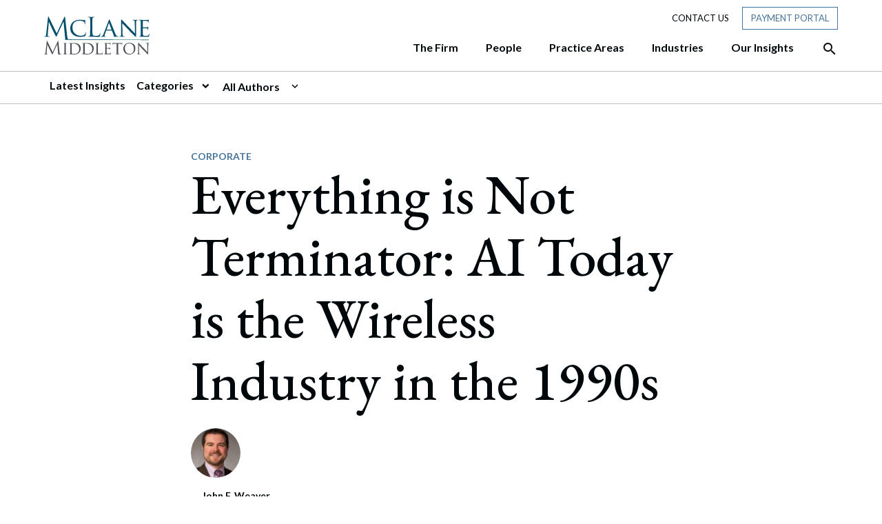

--- FILE ---
content_type: text/html; charset=UTF-8
request_url: https://www.mclane.com/insights/everything-is-not-terminator-ai-today-is-the-wireless-industry-in-the-1990s/
body_size: 29666
content:
<!DOCTYPE html>
<html lang="en-US">
<head>
	<meta charset="UTF-8">
	<meta name="viewport" content="width=device-width, initial-scale=1, shrink-to-fit=no">
	<link rel="profile" href="http://gmpg.org/xfn/11">
	
	<link rel="dns-prefetch" href="//cdn.hu-manity.co" />
		<!-- Cookie Compliance -->
		<script type="text/javascript">var huOptions = {"appID":"wwwmclanecom-8e25178","currentLanguage":"en","blocking":false,"globalCookie":false,"isAdmin":false,"privacyConsent":false};</script>
		<script type="text/javascript" src="https://cdn.hu-manity.co/hu-banner.min.js"></script><meta name='robots' content='index, follow, max-image-preview:large, max-snippet:-1, max-video-preview:-1' />

	<!-- This site is optimized with the Yoast SEO plugin v26.4 - https://yoast.com/wordpress/plugins/seo/ -->
	<title>Everything is Not Terminator: AI Today is the Wireless Industry in the 1990s - McLane Middleton</title>
	<link rel="canonical" href="https://www.mclane.com/insights/everything-is-not-terminator-ai-today-is-the-wireless-industry-in-the-1990s/" />
	<meta property="og:locale" content="en_US" />
	<meta property="og:type" content="article" />
	<meta property="og:title" content="Everything is Not Terminator: AI Today is the Wireless Industry in the 1990s - McLane Middleton" />
	<meta property="og:description" content="I frequently joke that I have two practices: really old law (dirt, real estate) and really new law (artificial intelligence and other forms of emerging technology). The primary area where" />
	<meta property="og:url" content="https://www.mclane.com/insights/everything-is-not-terminator-ai-today-is-the-wireless-industry-in-the-1990s/" />
	<meta property="og:site_name" content="McLane Middleton" />
	<meta property="article:published_time" content="2017-12-15T05:00:00+00:00" />
	<meta property="article:modified_time" content="2021-10-18T19:19:08+00:00" />
	<meta property="og:image" content="https://www.mclane.com/wp-content/uploads/Insights-Featured-Image-Corporate.jpg" />
	<meta property="og:image:width" content="500" />
	<meta property="og:image:height" content="200" />
	<meta property="og:image:type" content="image/jpeg" />
	<meta name="author" content="wedu" />
	<meta name="twitter:card" content="summary_large_image" />
	<meta name="twitter:label1" content="Written by" />
	<meta name="twitter:data1" content="wedu" />
	<meta name="twitter:label2" content="Est. reading time" />
	<meta name="twitter:data2" content="1 minute" />
	<script type="application/ld+json" class="yoast-schema-graph">{"@context":"https://schema.org","@graph":[{"@type":"Article","@id":"https://www.mclane.com/insights/everything-is-not-terminator-ai-today-is-the-wireless-industry-in-the-1990s/#article","isPartOf":{"@id":"https://www.mclane.com/insights/everything-is-not-terminator-ai-today-is-the-wireless-industry-in-the-1990s/"},"author":{"name":"wedu","@id":"https://www.mclane.com/#/schema/person/ed252433efa2e96320d704932d3f09a9"},"headline":"Everything is Not Terminator: AI Today is the Wireless Industry in the 1990s","datePublished":"2017-12-15T05:00:00+00:00","dateModified":"2021-10-18T19:19:08+00:00","mainEntityOfPage":{"@id":"https://www.mclane.com/insights/everything-is-not-terminator-ai-today-is-the-wireless-industry-in-the-1990s/"},"wordCount":162,"publisher":{"@id":"https://www.mclane.com/#organization"},"image":{"@id":"https://www.mclane.com/insights/everything-is-not-terminator-ai-today-is-the-wireless-industry-in-the-1990s/#primaryimage"},"thumbnailUrl":"https://www.mclane.com/wp-content/uploads/Insights-Featured-Image-Corporate.jpg","articleSection":["Corporate","Employment &amp; Labor","Intellectual Property"],"inLanguage":"en-US"},{"@type":"WebPage","@id":"https://www.mclane.com/insights/everything-is-not-terminator-ai-today-is-the-wireless-industry-in-the-1990s/","url":"https://www.mclane.com/insights/everything-is-not-terminator-ai-today-is-the-wireless-industry-in-the-1990s/","name":"Everything is Not Terminator: AI Today is the Wireless Industry in the 1990s - McLane Middleton","isPartOf":{"@id":"https://www.mclane.com/#website"},"primaryImageOfPage":{"@id":"https://www.mclane.com/insights/everything-is-not-terminator-ai-today-is-the-wireless-industry-in-the-1990s/#primaryimage"},"image":{"@id":"https://www.mclane.com/insights/everything-is-not-terminator-ai-today-is-the-wireless-industry-in-the-1990s/#primaryimage"},"thumbnailUrl":"https://www.mclane.com/wp-content/uploads/Insights-Featured-Image-Corporate.jpg","datePublished":"2017-12-15T05:00:00+00:00","dateModified":"2021-10-18T19:19:08+00:00","breadcrumb":{"@id":"https://www.mclane.com/insights/everything-is-not-terminator-ai-today-is-the-wireless-industry-in-the-1990s/#breadcrumb"},"inLanguage":"en-US","potentialAction":[{"@type":"ReadAction","target":["https://www.mclane.com/insights/everything-is-not-terminator-ai-today-is-the-wireless-industry-in-the-1990s/"]}]},{"@type":"ImageObject","inLanguage":"en-US","@id":"https://www.mclane.com/insights/everything-is-not-terminator-ai-today-is-the-wireless-industry-in-the-1990s/#primaryimage","url":"https://www.mclane.com/wp-content/uploads/Insights-Featured-Image-Corporate.jpg","contentUrl":"https://www.mclane.com/wp-content/uploads/Insights-Featured-Image-Corporate.jpg","width":500,"height":200,"caption":"Insights - Featured Image - Corporate"},{"@type":"BreadcrumbList","@id":"https://www.mclane.com/insights/everything-is-not-terminator-ai-today-is-the-wireless-industry-in-the-1990s/#breadcrumb","itemListElement":[{"@type":"ListItem","position":1,"name":"Home","item":"https://www.mclane.com/"},{"@type":"ListItem","position":2,"name":"Everything is Not Terminator: AI Today is the Wireless Industry in the 1990s"}]},{"@type":"WebSite","@id":"https://www.mclane.com/#website","url":"https://www.mclane.com/","name":"McLane Middleton","description":"","publisher":{"@id":"https://www.mclane.com/#organization"},"potentialAction":[{"@type":"SearchAction","target":{"@type":"EntryPoint","urlTemplate":"https://www.mclane.com/?s={search_term_string}"},"query-input":{"@type":"PropertyValueSpecification","valueRequired":true,"valueName":"search_term_string"}}],"inLanguage":"en-US"},{"@type":"Organization","@id":"https://www.mclane.com/#organization","name":"McLane Middleton","url":"https://www.mclane.com/","logo":{"@type":"ImageObject","inLanguage":"en-US","@id":"https://www.mclane.com/#/schema/logo/image/","url":"https://mclane.com/wp-content/uploads/brand-logo-mclane-1.svg","contentUrl":"https://mclane.com/wp-content/uploads/brand-logo-mclane-1.svg","width":153,"height":56,"caption":"McLane Middleton"},"image":{"@id":"https://www.mclane.com/#/schema/logo/image/"}},{"@type":"Person","@id":"https://www.mclane.com/#/schema/person/ed252433efa2e96320d704932d3f09a9","name":"wedu","image":{"@type":"ImageObject","inLanguage":"en-US","@id":"https://www.mclane.com/#/schema/person/image/","url":"https://secure.gravatar.com/avatar/6889857d63357d1bfb021978bc7ebbc2344a4045f315325b1edd0e27d3d7b81d?s=96&d=mm&r=g","contentUrl":"https://secure.gravatar.com/avatar/6889857d63357d1bfb021978bc7ebbc2344a4045f315325b1edd0e27d3d7b81d?s=96&d=mm&r=g","caption":"wedu"},"sameAs":["https://mclane.com"],"url":"https://www.mclane.com/insights/author/wedu/"}]}</script>
	<!-- / Yoast SEO plugin. -->


<link rel='dns-prefetch' href='//platform-api.sharethis.com' />
<link rel='dns-prefetch' href='//www.googletagmanager.com' />
<link rel="alternate" type="application/rss+xml" title="McLane Middleton &raquo; Feed" href="https://www.mclane.com/feed/" />
<link rel="alternate" type="application/rss+xml" title="McLane Middleton &raquo; Comments Feed" href="https://www.mclane.com/comments/feed/" />
<link rel="alternate" type="text/calendar" title="McLane Middleton &raquo; iCal Feed" href="https://www.mclane.com/events/?ical=1" />
<link rel="alternate" title="oEmbed (JSON)" type="application/json+oembed" href="https://www.mclane.com/wp-json/oembed/1.0/embed?url=https%3A%2F%2Fwww.mclane.com%2Finsights%2Feverything-is-not-terminator-ai-today-is-the-wireless-industry-in-the-1990s%2F" />
<link rel="alternate" title="oEmbed (XML)" type="text/xml+oembed" href="https://www.mclane.com/wp-json/oembed/1.0/embed?url=https%3A%2F%2Fwww.mclane.com%2Finsights%2Feverything-is-not-terminator-ai-today-is-the-wireless-industry-in-the-1990s%2F&#038;format=xml" />
<style id='wp-img-auto-sizes-contain-inline-css'>
img:is([sizes=auto i],[sizes^="auto," i]){contain-intrinsic-size:3000px 1500px}
/*# sourceURL=wp-img-auto-sizes-contain-inline-css */
</style>
<style id='wp-emoji-styles-inline-css'>

	img.wp-smiley, img.emoji {
		display: inline !important;
		border: none !important;
		box-shadow: none !important;
		height: 1em !important;
		width: 1em !important;
		margin: 0 0.07em !important;
		vertical-align: -0.1em !important;
		background: none !important;
		padding: 0 !important;
	}
/*# sourceURL=wp-emoji-styles-inline-css */
</style>
<link rel='stylesheet' id='share-this-share-buttons-sticky-css' href='https://www.mclane.com/wp-content/plugins/sharethis-share-buttons/css/mu-style.css?ver=1764086137' media='all' />
<link rel='stylesheet' id='understrap-styles-css' href='https://www.mclane.com/wp-content/themes/understrap-master/css/theme.min.css?ver=0.9.4.0008.1636570399' media='all' />
<link rel='stylesheet' id='ubermenu-css' href='https://www.mclane.com/wp-content/plugins/ubermenu/pro/assets/css/ubermenu.min.css?ver=3.7.2' media='all' />
<link rel='stylesheet' id='ubermenu-minimal-css' href='https://www.mclane.com/wp-content/plugins/ubermenu/assets/css/skins/minimal.css?ver=6.9' media='all' />
<link rel='stylesheet' id='ubermenu-grey-white-css' href='https://www.mclane.com/wp-content/plugins/ubermenu/assets/css/skins/blackwhite.css?ver=6.9' media='all' />
<link rel='stylesheet' id='ubermenu-font-awesome-all-css' href='https://www.mclane.com/wp-content/plugins/ubermenu/assets/fontawesome/css/all.min.css?ver=6.9' media='all' />
<script src="//platform-api.sharethis.com/js/sharethis.js?ver=2.3.6#property=60341e6c72186a0011088230&amp;product=inline-buttons&amp;source=sharethis-share-buttons-wordpress" id="share-this-share-buttons-mu-js"></script>
<script src="https://www.mclane.com/wp-includes/js/jquery/jquery.min.js?ver=3.7.1" id="jquery-core-js"></script>
<script src="https://www.mclane.com/wp-includes/js/jquery/jquery-migrate.min.js?ver=3.4.1" id="jquery-migrate-js"></script>
<link rel="https://api.w.org/" href="https://www.mclane.com/wp-json/" /><link rel="alternate" title="JSON" type="application/json" href="https://www.mclane.com/wp-json/wp/v2/posts/8151" /><link rel="EditURI" type="application/rsd+xml" title="RSD" href="https://www.mclane.com/xmlrpc.php?rsd" />
<meta name="generator" content="WordPress 6.9" />
<link rel='shortlink' href='https://www.mclane.com/?p=8151' />
<style>
#hu {
background-color: #ffffff !important;
}
#hu .hu-wrapper .hu-cookies-head .hu-heading {
	display: none !important;
}
</style><meta name="generator" content="Site Kit by Google 1.166.0" /><style id="ubermenu-custom-generated-css">
/** Font Awesome 4 Compatibility **/
.fa{font-style:normal;font-variant:normal;font-weight:normal;font-family:FontAwesome;}

/** UberMenu Custom Menu Styles (Customizer) **/
/* primarynav */
 .ubermenu-primarynav .ubermenu-row { max-width:1152px; margin-left:auto; margin-right:auto; }


/* Status: Loaded from Transient */

</style><meta name="tec-api-version" content="v1"><meta name="tec-api-origin" content="https://www.mclane.com"><link rel="alternate" href="https://www.mclane.com/wp-json/tribe/events/v1/" /><meta name="mobile-web-app-capable" content="yes">
<meta name="apple-mobile-web-app-capable" content="yes">
<meta name="apple-mobile-web-app-title" content="McLane Middleton - ">
<style>.recentcomments a{display:inline !important;padding:0 !important;margin:0 !important;}</style><link rel="icon" href="https://www.mclane.com/wp-content/uploads/favicon.png" sizes="32x32" />
<link rel="icon" href="https://www.mclane.com/wp-content/uploads/favicon.png" sizes="192x192" />
<link rel="apple-touch-icon" href="https://www.mclane.com/wp-content/uploads/favicon.png" />
<meta name="msapplication-TileImage" content="https://www.mclane.com/wp-content/uploads/favicon.png" />
		<style id="wp-custom-css">
			.single-people #single-wrapper section.generic ul{list-style: disc !important; margin-left: 20px;}

.home .split-counter-1.has-blue-box.blue-box-right .blue-box {
    top: -180px;
    right: -25px;
}

	.home .split-counter-0.has-blue-box.blue-box-left .blue-box {
        left: 0;
        top: -105px;
}

@media (max-width: 990px) {
  .home .split-counter-1.has-blue-box.blue-box-right .blue-box {
    top: 40px;
    right: -25px;
}
	.home .split-counter-0.has-blue-box.blue-box-left .blue-box {
        left: 0;
        top: 5px;
}
	
}
/* CSS for Alertbar */
.top-bar-notice {
    display: flex;
    flex-direction: column;
    gap: 10px;
}

h3.title {
    font-family: "EB Garamond", serif;
    font-size: 22px;
    font-weight: 600;
    letter-spacing: 0.5px;
    margin: 0;
    padding: 0;
}

p.header-popup-content {
    font-family: 'Lato';
    font-size: 16px;
    padding: 0;
    margin: 0;
}

a.cta-btn {
    background-color: #fff;
    font-size: 14px;
    font-weight: 400;
    text-transform: uppercase;
    color: #47749a!important;
    padding: 6px 12px;
}

a.cta-btn:hover {
    background-color: #47749a;
    font-size: 14px;
    font-weight: 400;
    text-transform: uppercase;
    color: #ffffff!important;
    padding: 6px 12px;
    text-decoration: none;
    border: 0.5px solid #ffffff;
}
.mtsnb-hide, .mtsnb-show {    
    font-size: 28px !important;
}
.top-bar-notice {
    padding-bottom: 14px !important;
}

.page-template-people .mix figure img {
    max-width: 100%;
    object-fit: cover;
    aspect-ratio: 1 / 1;
}

/* Industries Contact Custom CSS */
.industries-contact-ctas .row.multiple-ctas {
  display: grid !important;
  grid-template-columns: repeat(2, 1fr) !important;
  gap: 20px !important;
}

.industries-contact-ctas .row.multiple-ctas  .cta-content-wrapper .connect-text {
     font-size: 26px !important;
     max-width: none !important;
}

.industries-contact-ctas .row.multiple-ctas  .cta-content-wrapper {
      max-width: none !important;
      width: 100% !important;
      padding-right: 3px !important;
      padding-left: 0px !important;
  }

/* Desktop (4 columns) */
@media (min-width: 1024px) {
  .industries-contact-ctas .row.multiple-ctas {
    grid-template-columns: repeat(4, 1fr) !important;
    gap: 60px !important;
  }

@media (min-width: 1024px) {
    .industries-contact-ctas .row.multiple-ctas.many-ctas {
        grid-template-columns: repeat(2, 1fr) !important;
        gap: 60px !important;
    }
}
  .industries-contact-ctas .row.multiple-ctas  .cta-content-wrapper {
      max-width: none !important;
      width: 100% !important;
      padding-right: 3px !important;
      padding-left: 0px !important;
  }
   .industries-contact-ctas .row.multiple-ctas  .cta-content-wrapper .connect-text {
     font-size: 26px !important;
     max-width: none !important;
   }

    .industries-contact-ctas .row.multiple-ctas .connect-cta .btn {
        padding: 16px 50px !important;
    }
}

@media (max-width: 600px) {
  .industries-contact-ctas .row.multiple-ctas {
    grid-template-columns: 1fr !important;
  }
}		</style>
			<script type="text/javascript" src="https://www.bugherd.com/sidebarv2.js?apikey=frswbvnhoblditincayvuq" async="true"></script>
<style id='global-styles-inline-css'>
:root{--wp--preset--aspect-ratio--square: 1;--wp--preset--aspect-ratio--4-3: 4/3;--wp--preset--aspect-ratio--3-4: 3/4;--wp--preset--aspect-ratio--3-2: 3/2;--wp--preset--aspect-ratio--2-3: 2/3;--wp--preset--aspect-ratio--16-9: 16/9;--wp--preset--aspect-ratio--9-16: 9/16;--wp--preset--color--black: #000000;--wp--preset--color--cyan-bluish-gray: #abb8c3;--wp--preset--color--white: #ffffff;--wp--preset--color--pale-pink: #f78da7;--wp--preset--color--vivid-red: #cf2e2e;--wp--preset--color--luminous-vivid-orange: #ff6900;--wp--preset--color--luminous-vivid-amber: #fcb900;--wp--preset--color--light-green-cyan: #7bdcb5;--wp--preset--color--vivid-green-cyan: #00d084;--wp--preset--color--pale-cyan-blue: #8ed1fc;--wp--preset--color--vivid-cyan-blue: #0693e3;--wp--preset--color--vivid-purple: #9b51e0;--wp--preset--gradient--vivid-cyan-blue-to-vivid-purple: linear-gradient(135deg,rgb(6,147,227) 0%,rgb(155,81,224) 100%);--wp--preset--gradient--light-green-cyan-to-vivid-green-cyan: linear-gradient(135deg,rgb(122,220,180) 0%,rgb(0,208,130) 100%);--wp--preset--gradient--luminous-vivid-amber-to-luminous-vivid-orange: linear-gradient(135deg,rgb(252,185,0) 0%,rgb(255,105,0) 100%);--wp--preset--gradient--luminous-vivid-orange-to-vivid-red: linear-gradient(135deg,rgb(255,105,0) 0%,rgb(207,46,46) 100%);--wp--preset--gradient--very-light-gray-to-cyan-bluish-gray: linear-gradient(135deg,rgb(238,238,238) 0%,rgb(169,184,195) 100%);--wp--preset--gradient--cool-to-warm-spectrum: linear-gradient(135deg,rgb(74,234,220) 0%,rgb(151,120,209) 20%,rgb(207,42,186) 40%,rgb(238,44,130) 60%,rgb(251,105,98) 80%,rgb(254,248,76) 100%);--wp--preset--gradient--blush-light-purple: linear-gradient(135deg,rgb(255,206,236) 0%,rgb(152,150,240) 100%);--wp--preset--gradient--blush-bordeaux: linear-gradient(135deg,rgb(254,205,165) 0%,rgb(254,45,45) 50%,rgb(107,0,62) 100%);--wp--preset--gradient--luminous-dusk: linear-gradient(135deg,rgb(255,203,112) 0%,rgb(199,81,192) 50%,rgb(65,88,208) 100%);--wp--preset--gradient--pale-ocean: linear-gradient(135deg,rgb(255,245,203) 0%,rgb(182,227,212) 50%,rgb(51,167,181) 100%);--wp--preset--gradient--electric-grass: linear-gradient(135deg,rgb(202,248,128) 0%,rgb(113,206,126) 100%);--wp--preset--gradient--midnight: linear-gradient(135deg,rgb(2,3,129) 0%,rgb(40,116,252) 100%);--wp--preset--font-size--small: 13px;--wp--preset--font-size--medium: 20px;--wp--preset--font-size--large: 36px;--wp--preset--font-size--x-large: 42px;--wp--preset--spacing--20: 0.44rem;--wp--preset--spacing--30: 0.67rem;--wp--preset--spacing--40: 1rem;--wp--preset--spacing--50: 1.5rem;--wp--preset--spacing--60: 2.25rem;--wp--preset--spacing--70: 3.38rem;--wp--preset--spacing--80: 5.06rem;--wp--preset--shadow--natural: 6px 6px 9px rgba(0, 0, 0, 0.2);--wp--preset--shadow--deep: 12px 12px 50px rgba(0, 0, 0, 0.4);--wp--preset--shadow--sharp: 6px 6px 0px rgba(0, 0, 0, 0.2);--wp--preset--shadow--outlined: 6px 6px 0px -3px rgb(255, 255, 255), 6px 6px rgb(0, 0, 0);--wp--preset--shadow--crisp: 6px 6px 0px rgb(0, 0, 0);}:where(.is-layout-flex){gap: 0.5em;}:where(.is-layout-grid){gap: 0.5em;}body .is-layout-flex{display: flex;}.is-layout-flex{flex-wrap: wrap;align-items: center;}.is-layout-flex > :is(*, div){margin: 0;}body .is-layout-grid{display: grid;}.is-layout-grid > :is(*, div){margin: 0;}:where(.wp-block-columns.is-layout-flex){gap: 2em;}:where(.wp-block-columns.is-layout-grid){gap: 2em;}:where(.wp-block-post-template.is-layout-flex){gap: 1.25em;}:where(.wp-block-post-template.is-layout-grid){gap: 1.25em;}.has-black-color{color: var(--wp--preset--color--black) !important;}.has-cyan-bluish-gray-color{color: var(--wp--preset--color--cyan-bluish-gray) !important;}.has-white-color{color: var(--wp--preset--color--white) !important;}.has-pale-pink-color{color: var(--wp--preset--color--pale-pink) !important;}.has-vivid-red-color{color: var(--wp--preset--color--vivid-red) !important;}.has-luminous-vivid-orange-color{color: var(--wp--preset--color--luminous-vivid-orange) !important;}.has-luminous-vivid-amber-color{color: var(--wp--preset--color--luminous-vivid-amber) !important;}.has-light-green-cyan-color{color: var(--wp--preset--color--light-green-cyan) !important;}.has-vivid-green-cyan-color{color: var(--wp--preset--color--vivid-green-cyan) !important;}.has-pale-cyan-blue-color{color: var(--wp--preset--color--pale-cyan-blue) !important;}.has-vivid-cyan-blue-color{color: var(--wp--preset--color--vivid-cyan-blue) !important;}.has-vivid-purple-color{color: var(--wp--preset--color--vivid-purple) !important;}.has-black-background-color{background-color: var(--wp--preset--color--black) !important;}.has-cyan-bluish-gray-background-color{background-color: var(--wp--preset--color--cyan-bluish-gray) !important;}.has-white-background-color{background-color: var(--wp--preset--color--white) !important;}.has-pale-pink-background-color{background-color: var(--wp--preset--color--pale-pink) !important;}.has-vivid-red-background-color{background-color: var(--wp--preset--color--vivid-red) !important;}.has-luminous-vivid-orange-background-color{background-color: var(--wp--preset--color--luminous-vivid-orange) !important;}.has-luminous-vivid-amber-background-color{background-color: var(--wp--preset--color--luminous-vivid-amber) !important;}.has-light-green-cyan-background-color{background-color: var(--wp--preset--color--light-green-cyan) !important;}.has-vivid-green-cyan-background-color{background-color: var(--wp--preset--color--vivid-green-cyan) !important;}.has-pale-cyan-blue-background-color{background-color: var(--wp--preset--color--pale-cyan-blue) !important;}.has-vivid-cyan-blue-background-color{background-color: var(--wp--preset--color--vivid-cyan-blue) !important;}.has-vivid-purple-background-color{background-color: var(--wp--preset--color--vivid-purple) !important;}.has-black-border-color{border-color: var(--wp--preset--color--black) !important;}.has-cyan-bluish-gray-border-color{border-color: var(--wp--preset--color--cyan-bluish-gray) !important;}.has-white-border-color{border-color: var(--wp--preset--color--white) !important;}.has-pale-pink-border-color{border-color: var(--wp--preset--color--pale-pink) !important;}.has-vivid-red-border-color{border-color: var(--wp--preset--color--vivid-red) !important;}.has-luminous-vivid-orange-border-color{border-color: var(--wp--preset--color--luminous-vivid-orange) !important;}.has-luminous-vivid-amber-border-color{border-color: var(--wp--preset--color--luminous-vivid-amber) !important;}.has-light-green-cyan-border-color{border-color: var(--wp--preset--color--light-green-cyan) !important;}.has-vivid-green-cyan-border-color{border-color: var(--wp--preset--color--vivid-green-cyan) !important;}.has-pale-cyan-blue-border-color{border-color: var(--wp--preset--color--pale-cyan-blue) !important;}.has-vivid-cyan-blue-border-color{border-color: var(--wp--preset--color--vivid-cyan-blue) !important;}.has-vivid-purple-border-color{border-color: var(--wp--preset--color--vivid-purple) !important;}.has-vivid-cyan-blue-to-vivid-purple-gradient-background{background: var(--wp--preset--gradient--vivid-cyan-blue-to-vivid-purple) !important;}.has-light-green-cyan-to-vivid-green-cyan-gradient-background{background: var(--wp--preset--gradient--light-green-cyan-to-vivid-green-cyan) !important;}.has-luminous-vivid-amber-to-luminous-vivid-orange-gradient-background{background: var(--wp--preset--gradient--luminous-vivid-amber-to-luminous-vivid-orange) !important;}.has-luminous-vivid-orange-to-vivid-red-gradient-background{background: var(--wp--preset--gradient--luminous-vivid-orange-to-vivid-red) !important;}.has-very-light-gray-to-cyan-bluish-gray-gradient-background{background: var(--wp--preset--gradient--very-light-gray-to-cyan-bluish-gray) !important;}.has-cool-to-warm-spectrum-gradient-background{background: var(--wp--preset--gradient--cool-to-warm-spectrum) !important;}.has-blush-light-purple-gradient-background{background: var(--wp--preset--gradient--blush-light-purple) !important;}.has-blush-bordeaux-gradient-background{background: var(--wp--preset--gradient--blush-bordeaux) !important;}.has-luminous-dusk-gradient-background{background: var(--wp--preset--gradient--luminous-dusk) !important;}.has-pale-ocean-gradient-background{background: var(--wp--preset--gradient--pale-ocean) !important;}.has-electric-grass-gradient-background{background: var(--wp--preset--gradient--electric-grass) !important;}.has-midnight-gradient-background{background: var(--wp--preset--gradient--midnight) !important;}.has-small-font-size{font-size: var(--wp--preset--font-size--small) !important;}.has-medium-font-size{font-size: var(--wp--preset--font-size--medium) !important;}.has-large-font-size{font-size: var(--wp--preset--font-size--large) !important;}.has-x-large-font-size{font-size: var(--wp--preset--font-size--x-large) !important;}
/*# sourceURL=global-styles-inline-css */
</style>
</head>

<body class="wp-singular post-template-default single single-post postid-8151 single-format-standard wp-custom-logo wp-embed-responsive wp-theme-understrap-master cookies-not-set tribe-no-js group-blog" itemscope itemtype="http://schema.org/WebSite">

<div class="site" id="page">

	<!-- ******************* The Navbar Area ******************* -->
	<div id="wrapper-navbar">

		<a class="skip-link sr-only sr-only-focusable" href="#content">Skip to content</a>

		<nav id="main-nav" class="navbar navbar-expand-lg" aria-labelledby="main-nav-label">

			<h2 id="main-nav-label" class="sr-only">
				Main Navigation			</h2>

							<div class="container">
								<a class="mobile-menu-button ubermenu-responsive-toggle ubermenu-responsive-toggle-primarynav ubermenu-skin-minimal ubermenu-loc-primary ubermenu-responsive-toggle-content-align-left ubermenu-responsive-toggle-align-full ubermenu-responsive-toggle-icon-only " tabindex="0" data-ubermenu-target="ubermenu-primarynav-2-primary-2" aria-label="Open Site Navigation">
						<span class="material-icons mi-icon-menu" aria-hidden="true"></span>
					</a>

						<!-- Your site title as branding in the menu -->
						<a href="https://www.mclane.com/" class="navbar-brand custom-logo-link" rel="home"><img width="153" height="56" src="https://www.mclane.com/wp-content/uploads/brand-logo-mclane.svg" class="img-fluid" alt="McLane Middleton" decoding="async" /></a>						<!-- end custom logo -->
					<nav class="header-nav header-small-nav d-none d-lg-block">
						<ul>
							<li><a href="/contact-us">Contact Us</a></li>
							<li class="payment-portal"><a href="/payment-portal" class="btn tool-btn">Payment Portal</a></li>
						</ul>
					</nav>
					<div class="search-btn d-block d-lg-none mobile">
								<div class="btn-container">
			<a href="#search" class="desktop-search-activator" aria-label="Open the Search Panel">
				<span class="material-icons mi-icon-search" aria-hidden="true" ></span>
			</a>
			<a href="#" class="desktop-search-deactivator" aria-label="Close the Search Panel">
				<span class="material-icons mi-icon-close" aria-hidden="true" ></span>
			</a>
		</div>
							</div>

					<div class="nav-wrapper">
						<!-- The WordPress Menu goes here -->
						
<!-- UberMenu [Configuration:primarynav] [Theme Loc:primary] [Integration:auto] -->
<a class="ubermenu-responsive-toggle ubermenu-responsive-toggle-primarynav ubermenu-skin-minimal ubermenu-loc-primary ubermenu-responsive-toggle-content-align-left ubermenu-responsive-toggle-align-full ubermenu-responsive-toggle-icon-only " tabindex="0" data-ubermenu-target="ubermenu-primarynav-2-primary-2"><i class="fas fa-bars" ></i></a><nav id="ubermenu-primarynav-2-primary-2" class="ubermenu ubermenu-nojs ubermenu-primarynav ubermenu-menu-2 ubermenu-loc-primary ubermenu-responsive ubermenu-responsive-default ubermenu-mobile-modal ubermenu-responsive-collapse ubermenu-horizontal ubermenu-transition-none ubermenu-trigger-hover_intent ubermenu-skin-minimal  ubermenu-bar-align-full ubermenu-items-align-right ubermenu-bound-inner ubermenu-disable-submenu-scroll ubermenu-retractors-responsive ubermenu-submenu-indicator-closes"><ul id="ubermenu-nav-primarynav-2-primary" class="ubermenu-nav" data-title="Primary Menu"><li id="menu-item-667" class="ubermenu-item ubermenu-item-type-custom ubermenu-item-object-custom ubermenu-item-has-children ubermenu-item-667 ubermenu-item-level-0 ubermenu-column ubermenu-column-auto ubermenu-has-submenu-drop ubermenu-has-submenu-mega" ><a class="ubermenu-target ubermenu-item-layout-default ubermenu-item-layout-text_only" href="#" tabindex="0"><span class="ubermenu-target-title ubermenu-target-text">The Firm</span></a><ul  class="ubermenu-submenu ubermenu-submenu-id-667 ubermenu-submenu-type-auto ubermenu-submenu-type-mega ubermenu-submenu-drop ubermenu-submenu-align-full_width"  ><!-- begin Segment: Menu ID 38 --><!-- begin Tabs: [Tabs] 2580 --><li id="menu-item-2580" class="ubermenu-item ubermenu-tabs ubermenu-item-2580 ubermenu-item-level-1 ubermenu-column ubermenu-column-full ubermenu-tab-layout-left ubermenu-tabs-show-default ubermenu-tabs-show-current"><ul  class="ubermenu-tabs-group ubermenu-column ubermenu-column-1-4 ubermenu-submenu ubermenu-submenu-id-2580 ubermenu-submenu-type-auto ubermenu-submenu-type-tabs-group"  ><li id="menu-item-2581" class="ubermenu-tab ubermenu-item ubermenu-item-type-post_type ubermenu-item-object-page ubermenu-item-has-children ubermenu-item-2581 ubermenu-item-auto ubermenu-column ubermenu-column-full ubermenu-has-submenu-drop" data-ubermenu-trigger="mouseover" ><a class="ubermenu-target ubermenu-item-layout-default ubermenu-item-layout-text_only uber-megamenu-chevron-right" href="https://www.mclane.com/about-us/"><span class="ubermenu-target-title ubermenu-target-text">About Us</span></a><ul  class="ubermenu-tab-content-panel ubermenu-column ubermenu-column-3-4 ubermenu-submenu ubermenu-submenu-id-2581 ubermenu-submenu-type-tab-content-panel"  ><li class="  ubermenu-item ubermenu-item-type-custom ubermenu-item-object-ubermenu-custom ubermenu-item-has-children ubermenu-item-2584 ubermenu-item-level-5 ubermenu-column ubermenu-column-auto ubermenu-has-submenu-stack ubermenu-item-type-column ubermenu-column-id-2584"><ul  class="ubermenu-submenu ubermenu-submenu-id-2584 ubermenu-submenu-type-stack"  ><li id="menu-item-5411" class="ubermenu-item ubermenu-item-type-post_type ubermenu-item-object-page ubermenu-item-5411 ubermenu-item-auto ubermenu-item-normal ubermenu-item-level-7 ubermenu-column ubermenu-column-auto" ><a class="ubermenu-target ubermenu-item-layout-default ubermenu-item-layout-text_only ubermenu-item-with-east" href="https://www.mclane.com/about-us/"><span class="ubermenu-target-title ubermenu-target-text">About Us</span></a></li><li id="menu-item-5407" class="ubermenu-item ubermenu-item-type-post_type ubermenu-item-object-page ubermenu-item-5407 ubermenu-item-auto ubermenu-item-normal ubermenu-item-level-7 ubermenu-column ubermenu-column-auto" ><a class="ubermenu-target ubermenu-item-layout-default ubermenu-item-layout-text_only" href="https://www.mclane.com/our-mission/"><span class="ubermenu-target-title ubermenu-target-text">Our Mission</span></a></li><li id="menu-item-5408" class="ubermenu-item ubermenu-item-type-post_type ubermenu-item-object-page ubermenu-item-5408 ubermenu-item-auto ubermenu-item-normal ubermenu-item-level-7 ubermenu-column ubermenu-column-auto" ><a class="ubermenu-target ubermenu-item-layout-default ubermenu-item-layout-text_only" href="https://www.mclane.com/community/"><span class="ubermenu-target-title ubermenu-target-text">Community</span></a></li><li id="menu-item-5409" class="ubermenu-item ubermenu-item-type-post_type ubermenu-item-object-page ubermenu-item-5409 ubermenu-item-auto ubermenu-item-normal ubermenu-item-level-7 ubermenu-column ubermenu-column-auto" ><a class="ubermenu-target ubermenu-item-layout-default ubermenu-item-layout-text_only" href="https://www.mclane.com/diversity-equity-and-inclusion/"><span class="ubermenu-target-title ubermenu-target-text">Diversity, Equity, and Inclusion</span></a></li><li id="menu-item-5410" class="ubermenu-item ubermenu-item-type-post_type ubermenu-item-object-page ubermenu-item-5410 ubermenu-item-auto ubermenu-item-normal ubermenu-item-level-7 ubermenu-column ubermenu-column-auto" ><a class="ubermenu-target ubermenu-item-layout-default ubermenu-item-layout-text_only" href="https://www.mclane.com/pro-bono-work/"><span class="ubermenu-target-title ubermenu-target-text">Pro Bono Work</span></a></li><li id="menu-item-18226" class="ubermenu-item ubermenu-item-type-post_type ubermenu-item-object-page ubermenu-item-18226 ubermenu-item-auto ubermenu-item-normal ubermenu-item-level-7 ubermenu-column ubermenu-column-auto" ><a class="ubermenu-target ubermenu-item-layout-default ubermenu-item-layout-text_only" href="https://www.mclane.com/technology-security/"><span class="ubermenu-target-title ubermenu-target-text">Technology &#038; Security</span></a></li><li id="menu-item-18024" class="ubermenu-item ubermenu-item-type-post_type ubermenu-item-object-page ubermenu-item-18024 ubermenu-item-auto ubermenu-item-normal ubermenu-item-level-7 ubermenu-column ubermenu-column-auto" ><a class="ubermenu-target ubermenu-item-layout-default ubermenu-item-layout-text_only" href="https://www.mclane.com/firm-awards-recognitions/"><span class="ubermenu-target-title ubermenu-target-text">Firm Awards &#038; Recognitions</span></a></li></ul></li></ul></li><li id="menu-item-2582" class="ubermenu-tab ubermenu-item ubermenu-item-type-custom ubermenu-item-object-custom ubermenu-item-has-children ubermenu-item-2582 ubermenu-item-auto ubermenu-column ubermenu-column-full ubermenu-has-submenu-drop" data-ubermenu-trigger="mouseover" ><a class="ubermenu-target ubermenu-item-layout-default ubermenu-item-layout-text_only" href="/news"><span class="ubermenu-target-title ubermenu-target-text">News</span></a><ul  class="ubermenu-tab-content-panel ubermenu-column ubermenu-column-3-4 ubermenu-submenu ubermenu-submenu-id-2582 ubermenu-submenu-type-tab-content-panel"  ><li class="  ubermenu-item ubermenu-item-type-custom ubermenu-item-object-ubermenu-custom ubermenu-item-has-children ubermenu-item-2585 ubermenu-item-level-5 ubermenu-column ubermenu-column-auto ubermenu-has-submenu-stack ubermenu-item-type-column ubermenu-column-id-2585"><ul  class="ubermenu-submenu ubermenu-submenu-id-2585 ubermenu-submenu-type-stack"  ><li id="menu-item-2588" class="ubermenu-item ubermenu-item-type-custom ubermenu-item-object-ubermenu-custom ubermenu-item-2588 ubermenu-item-auto ubermenu-item-normal ubermenu-item-level-7 ubermenu-column ubermenu-column-auto" ><div class="ubermenu-content-block ubermenu-custom-content ubermenu-custom-content-padded"><h5>News</h5>
<p class="lead">Check out the latest news about McLane Middleton and its team of attorneys. </p>
<p class="body"><a href="https://www.mclane.com/news/">Click here to see our latest news.</a></p></div></li></ul></li></ul></li><li id="menu-item-2583" class="ubermenu-tab ubermenu-item ubermenu-item-type-custom ubermenu-item-object-custom ubermenu-item-has-children ubermenu-item-2583 ubermenu-item-auto ubermenu-column ubermenu-column-full ubermenu-has-submenu-drop" data-ubermenu-trigger="mouseover" ><a class="ubermenu-target ubermenu-item-layout-default ubermenu-item-layout-text_only" href="/events"><span class="ubermenu-target-title ubermenu-target-text">Events</span></a><ul  class="ubermenu-tab-content-panel ubermenu-column ubermenu-column-3-4 ubermenu-submenu ubermenu-submenu-id-2583 ubermenu-submenu-type-tab-content-panel"  ><li class="  ubermenu-item ubermenu-item-type-custom ubermenu-item-object-ubermenu-custom ubermenu-item-has-children ubermenu-item-2586 ubermenu-item-level-5 ubermenu-column ubermenu-column-auto ubermenu-has-submenu-stack ubermenu-item-type-column ubermenu-column-id-2586"><ul  class="ubermenu-submenu ubermenu-submenu-id-2586 ubermenu-submenu-type-stack"  ><li id="menu-item-2589" class="ubermenu-item ubermenu-item-type-custom ubermenu-item-object-ubermenu-custom ubermenu-item-2589 ubermenu-item-auto ubermenu-item-normal ubermenu-item-level-7 ubermenu-column ubermenu-column-auto" ><div class="ubermenu-content-block ubermenu-custom-content ubermenu-custom-content-padded"><h5>Events</h5>
<p class="lead">McLane Middleton attorneys often present on the latest regulatory updates and legal trends to help keep you and your business informed. </p>
<p class="body"><a href="https://www.mclane.com/events/">Click here to see our upcoming programs.</a></p></div></li></ul></li></ul></li><li id="menu-item-2592" class="ubermenu-tab ubermenu-item ubermenu-item-type-post_type ubermenu-item-object-page ubermenu-item-has-children ubermenu-item-2592 ubermenu-item-auto ubermenu-column ubermenu-column-full ubermenu-has-submenu-drop" data-ubermenu-trigger="mouseover" ><a class="ubermenu-target ubermenu-item-layout-default ubermenu-item-layout-text_only uber-megamenu-chevron-right" href="https://www.mclane.com/locations/"><span class="ubermenu-target-title ubermenu-target-text">Locations</span></a><ul  class="ubermenu-tab-content-panel ubermenu-column ubermenu-column-3-4 ubermenu-submenu ubermenu-submenu-id-2592 ubermenu-submenu-type-tab-content-panel"  ><li class="  ubermenu-item ubermenu-item-type-custom ubermenu-item-object-ubermenu-custom ubermenu-item-has-children ubermenu-item-2593 ubermenu-item-level-5 ubermenu-column ubermenu-column-auto ubermenu-has-submenu-stack ubermenu-item-type-column ubermenu-column-id-2593"><ul  class="ubermenu-submenu ubermenu-submenu-id-2593 ubermenu-submenu-type-stack"  ><li id="menu-item-2598" class="ubermenu-item ubermenu-item-type-post_type ubermenu-item-object-locations ubermenu-item-2598 ubermenu-item-auto ubermenu-item-normal ubermenu-item-level-7 ubermenu-column ubermenu-column-auto" ><a class="ubermenu-target ubermenu-item-layout-default ubermenu-item-layout-text_only" href="https://www.mclane.com/locations/manchester/"><span class="ubermenu-target-title ubermenu-target-text">Manchester, NH</span></a></li><li id="menu-item-2597" class="ubermenu-item ubermenu-item-type-post_type ubermenu-item-object-locations ubermenu-item-2597 ubermenu-item-auto ubermenu-item-normal ubermenu-item-level-7 ubermenu-column ubermenu-column-auto" ><a class="ubermenu-target ubermenu-item-layout-default ubermenu-item-layout-text_only" href="https://www.mclane.com/locations/woburn/"><span class="ubermenu-target-title ubermenu-target-text">Woburn, MA</span></a></li><li id="menu-item-2595" class="ubermenu-item ubermenu-item-type-post_type ubermenu-item-object-locations ubermenu-item-2595 ubermenu-item-auto ubermenu-item-normal ubermenu-item-level-7 ubermenu-column ubermenu-column-auto" ><a class="ubermenu-target ubermenu-item-layout-default ubermenu-item-layout-text_only" href="https://www.mclane.com/locations/concord/"><span class="ubermenu-target-title ubermenu-target-text">Concord, NH</span></a></li><li id="menu-item-2596" class="ubermenu-item ubermenu-item-type-post_type ubermenu-item-object-locations ubermenu-item-2596 ubermenu-item-auto ubermenu-item-normal ubermenu-item-level-7 ubermenu-column ubermenu-column-auto" ><a class="ubermenu-target ubermenu-item-layout-default ubermenu-item-layout-text_only" href="https://www.mclane.com/locations/portsmouth/"><span class="ubermenu-target-title ubermenu-target-text">Portsmouth, NH</span></a></li><li id="menu-item-2594" class="ubermenu-item ubermenu-item-type-post_type ubermenu-item-object-locations ubermenu-item-2594 ubermenu-item-auto ubermenu-item-normal ubermenu-item-level-7 ubermenu-column ubermenu-column-auto" ><a class="ubermenu-target ubermenu-item-layout-default ubermenu-item-layout-text_only" href="https://www.mclane.com/locations/boston/"><span class="ubermenu-target-title ubermenu-target-text">Boston, MA</span></a></li></ul></li></ul></li><li id="menu-item-2590" class="ubermenu-tab ubermenu-item ubermenu-item-type-post_type ubermenu-item-object-page ubermenu-item-has-children ubermenu-item-2590 ubermenu-item-auto ubermenu-column ubermenu-column-full ubermenu-has-submenu-drop" data-ubermenu-trigger="mouseover" ><a class="ubermenu-target ubermenu-item-layout-default ubermenu-item-layout-text_only uber-megamenu-chevron-right" href="https://www.mclane.com/careers/"><span class="ubermenu-target-title ubermenu-target-text">Careers</span></a><ul  class="ubermenu-tab-content-panel ubermenu-column ubermenu-column-3-4 ubermenu-submenu ubermenu-submenu-id-2590 ubermenu-submenu-type-tab-content-panel"  ><li class="  ubermenu-item ubermenu-item-type-custom ubermenu-item-object-ubermenu-custom ubermenu-item-has-children ubermenu-item-2591 ubermenu-item-level-5 ubermenu-column ubermenu-column-auto ubermenu-has-submenu-stack ubermenu-item-type-column ubermenu-column-id-2591"><ul  class="ubermenu-submenu ubermenu-submenu-id-2591 ubermenu-submenu-type-stack"  ><li id="menu-item-5429" class="ubermenu-item ubermenu-item-type-post_type ubermenu-item-object-page ubermenu-item-5429 ubermenu-item-auto ubermenu-item-normal ubermenu-item-level-7 ubermenu-column ubermenu-column-auto" ><a class="ubermenu-target ubermenu-item-layout-default ubermenu-item-layout-text_only ubermenu-item-with-east" href="https://www.mclane.com/careers/"><span class="ubermenu-target-title ubermenu-target-text">Careers</span></a></li><li id="menu-item-2600" class="ubermenu-item ubermenu-item-type-post_type ubermenu-item-object-page ubermenu-item-2600 ubermenu-item-auto ubermenu-item-normal ubermenu-item-level-7 ubermenu-column ubermenu-column-auto" ><a class="ubermenu-target ubermenu-item-layout-default ubermenu-item-layout-text_only" href="https://www.mclane.com/current-openings/"><span class="ubermenu-target-title ubermenu-target-text">Current Openings</span></a></li><li id="menu-item-5428" class="ubermenu-item ubermenu-item-type-post_type ubermenu-item-object-page ubermenu-item-5428 ubermenu-item-auto ubermenu-item-normal ubermenu-item-level-7 ubermenu-column ubermenu-column-auto" ><a class="ubermenu-target ubermenu-item-layout-default ubermenu-item-layout-text_only" href="https://www.mclane.com/law-students/"><span class="ubermenu-target-title ubermenu-target-text">Law Students</span></a></li><li id="menu-item-5529" class="ubermenu-item ubermenu-item-type-post_type ubermenu-item-object-page ubermenu-item-5529 ubermenu-item-auto ubermenu-item-normal ubermenu-item-level-7 ubermenu-column ubermenu-column-auto" ><a class="ubermenu-target ubermenu-item-layout-default ubermenu-item-layout-text_only" href="https://www.mclane.com/lifestyle-and-culture/"><span class="ubermenu-target-title ubermenu-target-text">Lifestyle and Culture</span></a></li><li id="menu-item-7447" class="ubermenu-item ubermenu-item-type-post_type ubermenu-item-object-page ubermenu-item-7447 ubermenu-item-auto ubermenu-item-normal ubermenu-item-level-7 ubermenu-column ubermenu-column-auto" ><a class="ubermenu-target ubermenu-item-layout-default ubermenu-item-layout-text_only" href="https://www.mclane.com/benefits/"><span class="ubermenu-target-title ubermenu-target-text">Benefits</span></a></li><li id="menu-item-7446" class="ubermenu-item ubermenu-item-type-post_type ubermenu-item-object-page ubermenu-item-7446 ubermenu-item-auto ubermenu-item-normal ubermenu-item-level-7 ubermenu-column ubermenu-column-auto" ><a class="ubermenu-target ubermenu-item-layout-default ubermenu-item-layout-text_only" href="https://www.mclane.com/leadership-and-professional-development/"><span class="ubermenu-target-title ubermenu-target-text">Leadership and Professional Development</span></a></li><li id="menu-item-13352" class="ubermenu-item ubermenu-item-type-post_type ubermenu-item-object-page ubermenu-item-13352 ubermenu-item-auto ubermenu-item-normal ubermenu-item-level-7 ubermenu-column ubermenu-column-auto" ><a class="ubermenu-target ubermenu-item-layout-default ubermenu-item-layout-text_only" href="https://www.mclane.com/diversity-equity-and-inclusion/"><span class="ubermenu-target-title ubermenu-target-text">Diversity, Equity, and Inclusion</span></a></li></ul></li></ul></li></ul></li><!-- end Tabs: [Tabs] 2580 --><!-- end Segment: 38 --></ul></li><li id="menu-item-181" class="ubermenu-item ubermenu-item-type-custom ubermenu-item-object-custom ubermenu-item-has-children ubermenu-item-181 ubermenu-item-level-0 ubermenu-column ubermenu-column-auto ubermenu-has-submenu-drop ubermenu-has-submenu-mega" ><a class="ubermenu-target ubermenu-item-layout-default ubermenu-item-layout-text_only" href="/people" tabindex="0"><span class="ubermenu-target-title ubermenu-target-text">People</span></a><ul  class="ubermenu-submenu ubermenu-submenu-id-181 ubermenu-submenu-type-auto ubermenu-submenu-type-mega ubermenu-submenu-drop ubermenu-submenu-align-full_width"  ><!-- begin Segment: Menu ID 37 --><!-- begin Tabs: [Tabs] 1891 --><li id="menu-item-1891" class="ubermenu-item ubermenu-tabs ubermenu-item-1891 ubermenu-item-level-1 ubermenu-column ubermenu-column-full ubermenu-tab-layout-left ubermenu-tabs-show-default ubermenu-tabs-show-current"><ul  class="ubermenu-tabs-group ubermenu-column ubermenu-column-1-4 ubermenu-submenu ubermenu-submenu-id-1891 ubermenu-submenu-type-auto ubermenu-submenu-type-tabs-group"  ><li id="menu-item-1897" class="ubermenu-tab ubermenu-item ubermenu-item-type-post_type ubermenu-item-object-page ubermenu-item-has-children ubermenu-item-1897 ubermenu-item-auto ubermenu-column ubermenu-column-full ubermenu-has-submenu-drop" data-ubermenu-trigger="mouseover" ><a class="ubermenu-target ubermenu-item-layout-default ubermenu-item-layout-text_only" href="https://www.mclane.com/people/"><span class="ubermenu-target-title ubermenu-target-text">Our People</span></a><ul  class="ubermenu-tab-content-panel ubermenu-column ubermenu-column-3-4 ubermenu-submenu ubermenu-submenu-id-1897 ubermenu-submenu-type-tab-content-panel"  ><li class="  ubermenu-item ubermenu-item-type-custom ubermenu-item-object-ubermenu-custom ubermenu-item-has-children ubermenu-item-1900 ubermenu-item-level-5 ubermenu-column ubermenu-column-10-11 ubermenu-has-submenu-stack ubermenu-item-type-column ubermenu-column-id-1900"><ul  class="ubermenu-submenu ubermenu-submenu-id-1900 ubermenu-submenu-type-stack"  ><li id="menu-item-1899" class="ubermenu-item ubermenu-item-type-custom ubermenu-item-object-ubermenu-custom ubermenu-item-1899 ubermenu-item-auto ubermenu-item-normal ubermenu-item-level-7 ubermenu-column ubermenu-column-auto" ><div class="ubermenu-content-block ubermenu-custom-content ubermenu-custom-content-padded"><h5>People</h5>
<p class="lead">With over 115 attorneys and 25 paralegals, our progressive approach and team enables us to work with all types of clients, and to deliver customized, cost-effective solutions.</p></div></li></ul></li></ul></li><li id="menu-item-1894" class="ubermenu-tab ubermenu-item ubermenu-item-type-custom ubermenu-item-object-custom ubermenu-item-1894 ubermenu-item-auto ubermenu-column ubermenu-column-full" ><a class="ubermenu-target ubermenu-item-layout-default ubermenu-item-layout-text_only" href="/people/?type=attorney"><span class="ubermenu-target-title ubermenu-target-text">Attorneys</span></a></li><li id="menu-item-1892" class="ubermenu-tab ubermenu-item ubermenu-item-type-custom ubermenu-item-object-custom ubermenu-item-1892 ubermenu-item-auto ubermenu-column ubermenu-column-full" ><a class="ubermenu-target ubermenu-item-layout-default ubermenu-item-layout-text_only" href="/people/?type=paralegal"><span class="ubermenu-target-title ubermenu-target-text">Paralegals</span></a></li><li id="menu-item-12465" class="ubermenu-tab ubermenu-item ubermenu-item-type-custom ubermenu-item-object-custom ubermenu-item-12465 ubermenu-item-auto ubermenu-column ubermenu-column-full" ><a class="ubermenu-target ubermenu-item-layout-default ubermenu-item-layout-text_only" href="/people/?type=trust"><span class="ubermenu-target-title ubermenu-target-text">Trust Services</span></a></li><li id="menu-item-1893" class="ubermenu-tab ubermenu-item ubermenu-item-type-custom ubermenu-item-object-custom ubermenu-item-1893 ubermenu-item-auto ubermenu-column ubermenu-column-full" ><a class="ubermenu-target ubermenu-item-layout-default ubermenu-item-layout-text_only" href="/people/?type=gps"><span class="ubermenu-target-title ubermenu-target-text">GPS</span></a></li><li id="menu-item-1896" class="ubermenu-tab ubermenu-item ubermenu-item-type-custom ubermenu-item-object-custom ubermenu-item-1896 ubermenu-item-auto ubermenu-column ubermenu-column-full" ><a class="ubermenu-target ubermenu-item-layout-default ubermenu-item-layout-text_only" href="/people/?type=management"><span class="ubermenu-target-title ubermenu-target-text">Management Team</span></a></li><li id="menu-item-1895" class="ubermenu-tab ubermenu-item ubermenu-item-type-custom ubermenu-item-object-custom ubermenu-item-1895 ubermenu-item-auto ubermenu-column ubermenu-column-full" ><a class="ubermenu-target ubermenu-item-layout-default ubermenu-item-layout-text_only" href="/people/?type=governance"><span class="ubermenu-target-title ubermenu-target-text">Firm Governance</span></a></li></ul></li><!-- end Tabs: [Tabs] 1891 --><!-- end Segment: 37 --></ul></li><li id="menu-item-110" class="ubermenu-item ubermenu-item-type-custom ubermenu-item-object-custom ubermenu-item-has-children ubermenu-item-110 ubermenu-item-level-0 ubermenu-column ubermenu-column-auto ubermenu-has-submenu-drop ubermenu-has-submenu-mega" ><a class="ubermenu-target ubermenu-item-layout-default ubermenu-item-layout-text_only ubermenu-noindicator" href="#" tabindex="0"><span class="ubermenu-target-title ubermenu-target-text">Practice Areas</span></a><ul  class="ubermenu-submenu ubermenu-submenu-id-110 ubermenu-submenu-type-mega ubermenu-submenu-drop ubermenu-submenu-align-full_width"  ><!-- begin Segment: Menu ID 13 --><!-- begin Tabs: [Tabs] 119 --><li id="menu-item-119" class="ubermenu-item ubermenu-tabs ubermenu-item-119 ubermenu-item-level-1 ubermenu-column ubermenu-column-full ubermenu-tab-layout-left ubermenu-tabs-show-default ubermenu-tabs-show-current"><ul  class="ubermenu-tabs-group ubermenu-column ubermenu-column-1-4 ubermenu-submenu ubermenu-submenu-id-119 ubermenu-submenu-type-auto ubermenu-submenu-type-tabs-group"  ><li id="menu-item-498" class="ubermenu-tab ubermenu-item ubermenu-item-type-post_type ubermenu-item-object-practice-areas ubermenu-item-has-children ubermenu-item-498 ubermenu-item-auto ubermenu-column ubermenu-column-full ubermenu-has-submenu-drop" data-ubermenu-trigger="mouseover" ><a class="ubermenu-target ubermenu-item-layout-default ubermenu-item-layout-text_only uber-megamenu-chevron-right" href="https://www.mclane.com/practice-areas/corporate/"><span class="ubermenu-target-title ubermenu-target-text">Corporate</span></a><ul  class="ubermenu-tab-content-panel ubermenu-column ubermenu-column-3-4 ubermenu-submenu ubermenu-submenu-id-498 ubermenu-submenu-type-tab-content-panel"  ><li class="  ubermenu-item ubermenu-item-type-custom ubermenu-item-object-ubermenu-custom ubermenu-item-has-children ubermenu-item-137 ubermenu-item-level-5 ubermenu-column ubermenu-column-1-2 ubermenu-has-submenu-stack ubermenu-item-type-column ubermenu-column-id-137"><ul  class="ubermenu-submenu ubermenu-submenu-id-137 ubermenu-submenu-type-stack"  ><li id="menu-item-484" class="ubermenu-item ubermenu-item-type-post_type ubermenu-item-object-practice-areas ubermenu-item-484 ubermenu-item-auto ubermenu-item-normal ubermenu-item-level-7 ubermenu-column ubermenu-column-auto" ><a class="ubermenu-target ubermenu-item-layout-default ubermenu-item-layout-text_only uber-megamenu-parent-link" href="https://www.mclane.com/practice-areas/corporate/"><span class="ubermenu-target-title ubermenu-target-text">Corporate</span></a></li><li id="menu-item-485" class="ubermenu-item ubermenu-item-type-post_type ubermenu-item-object-practice-areas ubermenu-item-485 ubermenu-item-auto ubermenu-item-normal ubermenu-item-level-7 ubermenu-column ubermenu-column-auto" ><a class="ubermenu-target ubermenu-item-layout-default ubermenu-item-layout-text_only" href="https://www.mclane.com/practice-areas/mergers-and-acquisitions/"><span class="ubermenu-target-title ubermenu-target-text">Mergers and Acquisitions</span></a></li><li id="menu-item-14062" class="ubermenu-item ubermenu-item-type-post_type ubermenu-item-object-practice-areas ubermenu-item-14062 ubermenu-item-auto ubermenu-item-normal ubermenu-item-level-7 ubermenu-column ubermenu-column-auto" ><a class="ubermenu-target ubermenu-item-layout-default ubermenu-item-layout-text_only" href="https://www.mclane.com/practice-areas/representation-of-management-team-interests-in-rollover-transactions/"><span class="ubermenu-target-title ubermenu-target-text">Representation of Management Team Interests in Rollover Transactions</span></a></li><li id="menu-item-486" class="ubermenu-item ubermenu-item-type-post_type ubermenu-item-object-practice-areas ubermenu-item-486 ubermenu-item-auto ubermenu-item-normal ubermenu-item-level-7 ubermenu-column ubermenu-column-auto" ><a class="ubermenu-target ubermenu-item-layout-default ubermenu-item-layout-text_only" href="https://www.mclane.com/practice-areas/securities-offerings-regulation/"><span class="ubermenu-target-title ubermenu-target-text">Securities Offerings &#038; Regulation</span></a></li><li id="menu-item-488" class="ubermenu-item ubermenu-item-type-post_type ubermenu-item-object-practice-areas ubermenu-item-488 ubermenu-item-auto ubermenu-item-normal ubermenu-item-level-7 ubermenu-column ubermenu-column-auto" ><a class="ubermenu-target ubermenu-item-layout-default ubermenu-item-layout-text_only" href="https://www.mclane.com/practice-areas/international-business/"><span class="ubermenu-target-title ubermenu-target-text">International Business</span></a></li><li id="menu-item-2981" class="ubermenu-item ubermenu-item-type-post_type ubermenu-item-object-practice-areas ubermenu-item-2981 ubermenu-item-auto ubermenu-item-normal ubermenu-item-level-7 ubermenu-column ubermenu-column-auto" ><a class="ubermenu-target ubermenu-item-layout-default ubermenu-item-layout-text_only" href="https://www.mclane.com/practice-areas/cybersecurity-privacy/"><span class="ubermenu-target-title ubermenu-target-text">Cybersecurity and Privacy</span></a></li><li id="menu-item-14139" class="ubermenu-item ubermenu-item-type-post_type ubermenu-item-object-practice-areas ubermenu-item-14139 ubermenu-item-auto ubermenu-item-normal ubermenu-item-level-7 ubermenu-column ubermenu-column-auto" ><a class="ubermenu-target ubermenu-item-layout-default ubermenu-item-layout-text_only" href="https://www.mclane.com/practice-areas/artificial-intelligence/"><span class="ubermenu-target-title ubermenu-target-text">Artificial Intelligence</span></a></li><li id="menu-item-490" class="ubermenu-item ubermenu-item-type-post_type ubermenu-item-object-practice-areas ubermenu-item-490 ubermenu-item-auto ubermenu-item-normal ubermenu-item-level-7 ubermenu-column ubermenu-column-auto" ><a class="ubermenu-target ubermenu-item-layout-default ubermenu-item-layout-text_only" href="https://www.mclane.com/practice-areas/corporate-finance/"><span class="ubermenu-target-title ubermenu-target-text">Corporate Finance</span></a></li><li id="menu-item-2994" class="ubermenu-item ubermenu-item-type-post_type ubermenu-item-object-practice-areas ubermenu-item-2994 ubermenu-item-auto ubermenu-item-normal ubermenu-item-level-7 ubermenu-column ubermenu-column-auto" ><a class="ubermenu-target ubermenu-item-layout-default ubermenu-item-layout-text_only" href="https://www.mclane.com/practice-areas/bankruptcy-restructuring-creditors-rights/"><span class="ubermenu-target-title ubermenu-target-text">Bankruptcy, Restructuring &#038; Creditors’ Rights</span></a></li><li id="menu-item-493" class="ubermenu-item ubermenu-item-type-post_type ubermenu-item-object-practice-areas ubermenu-item-493 ubermenu-item-auto ubermenu-item-normal ubermenu-item-level-7 ubermenu-column ubermenu-column-auto" ><a class="ubermenu-target ubermenu-item-layout-default ubermenu-item-layout-text_only" href="https://www.mclane.com/practice-areas/government-litigation-and-enforcement/"><span class="ubermenu-target-title ubermenu-target-text">Government Litigation and Enforcement</span></a></li><li id="menu-item-494" class="ubermenu-item ubermenu-item-type-post_type ubermenu-item-object-practice-areas ubermenu-item-494 ubermenu-item-auto ubermenu-item-normal ubermenu-item-level-7 ubermenu-column ubermenu-column-auto" ><a class="ubermenu-target ubermenu-item-layout-default ubermenu-item-layout-text_only" href="https://www.mclane.com/practice-areas/business-tax-tax-exempt-entities/"><span class="ubermenu-target-title ubermenu-target-text">Business Tax &#038; Tax Exempt Entities</span></a></li><li id="menu-item-2875" class="ubermenu-item ubermenu-item-type-post_type ubermenu-item-object-practice-areas ubermenu-item-2875 ubermenu-item-auto ubermenu-item-normal ubermenu-item-level-7 ubermenu-column ubermenu-column-auto" ><a class="ubermenu-target ubermenu-item-layout-default ubermenu-item-layout-text_only" href="https://www.mclane.com/practice-areas/immigration/"><span class="ubermenu-target-title ubermenu-target-text">Immigration</span></a></li><li id="menu-item-17731" class="ubermenu-item ubermenu-item-type-post_type ubermenu-item-object-practice-areas ubermenu-item-17731 ubermenu-item-auto ubermenu-item-normal ubermenu-item-level-7 ubermenu-column ubermenu-column-auto" ><a class="ubermenu-target ubermenu-item-layout-default ubermenu-item-layout-text_only" href="https://www.mclane.com/practice-areas/non-profit-organizations/"><span class="ubermenu-target-title ubermenu-target-text">Non-Profit Organizations</span></a></li><li id="menu-item-13196" class="ubermenu-item ubermenu-item-type-post_type ubermenu-item-object-practice-areas ubermenu-item-13196 ubermenu-item-auto ubermenu-item-normal ubermenu-item-level-7 ubermenu-column ubermenu-column-auto" ><a class="ubermenu-target ubermenu-item-layout-default ubermenu-item-layout-text_only" href="https://www.mclane.com/practice-areas/sports-practice-group/"><span class="ubermenu-target-title ubermenu-target-text">Sports Practice Group</span></a></li></ul></li><li class="  ubermenu-item ubermenu-item-type-custom ubermenu-item-object-ubermenu-custom ubermenu-item-has-children ubermenu-item-154 ubermenu-item-level-5 ubermenu-column ubermenu-column-1-2 ubermenu-has-submenu-stack ubermenu-item-type-column ubermenu-column-id-154"><ul  class="ubermenu-submenu ubermenu-submenu-id-154 ubermenu-submenu-type-stack"  ><!-- begin Dynamic Posts: Corporate [Dynamic Posts] ID[157] count[3]  --><li class=" ubermenu-autocolumn menu-item-157-col-0 ubermenu-item-level-9 ubermenu-column ubermenu-column-1-disabled ubermenu-has-submenu-stack ubermenu-item-type-column ubermenu-column-id-157-col-0"><ul  class="ubermenu-submenu ubermenu-submenu-id-157-col-0 ubermenu-submenu-type-stack"  ><li id="menu-item-157-post-18567" class="ubermenu-item ubermenu-item-type-custom ubermenu-item-object-ubermenu-custom ubermenu-dynamic-post ubermenu-item-157 ubermenu-item-157-post-18567 ubermenu-item-auto ubermenu-item-normal ubermenu-item-level-10 ubermenu-column ubermenu-column-auto" ><a class="ubermenu-target ubermenu-item-layout-image_right" href="https://www.mclane.com/insights/know-the-law-keeping-your-llc-in-good-standing/"><span class="ubermenu-target-title ubermenu-target-text">Know the Law: Keeping Your LLC in Good Standing</span><span class="ubermenu-target-description ubermenu-target-text">January 17, 2026</span></a></li></ul></li><li class=" ubermenu-autocolumn menu-item-157-col-1 ubermenu-item-level-9 ubermenu-column ubermenu-column-1-disabled ubermenu-has-submenu-stack ubermenu-item-type-column ubermenu-column-id-157-col-1"><ul  class="ubermenu-submenu ubermenu-submenu-id-157-col-1 ubermenu-submenu-type-stack"  ><li id="menu-item-157-post-18367" class="ubermenu-item ubermenu-item-type-custom ubermenu-item-object-ubermenu-custom ubermenu-dynamic-post ubermenu-item-157 ubermenu-item-157-post-18367 ubermenu-item-auto ubermenu-item-normal ubermenu-item-level-10 ubermenu-column ubermenu-column-auto" ><a class="ubermenu-target ubermenu-item-layout-image_right" href="https://www.mclane.com/insights/post-closing-cultural-integration-the-overlooked-key-to-ma-success/"><span class="ubermenu-target-title ubermenu-target-text">Post-Closing Cultural Integration: The Overlooked Key to M&#038;A Success</span><span class="ubermenu-target-description ubermenu-target-text">November 21, 2025</span></a></li></ul></li><li class=" ubermenu-autocolumn menu-item-157-col-2 ubermenu-item-level-9 ubermenu-column ubermenu-column-1-disabled ubermenu-has-submenu-stack ubermenu-item-type-column ubermenu-column-id-157-col-2"><ul  class="ubermenu-submenu ubermenu-submenu-id-157-col-2 ubermenu-submenu-type-stack"  ><li id="menu-item-157-post-18149" class="ubermenu-item ubermenu-item-type-custom ubermenu-item-object-ubermenu-custom ubermenu-dynamic-post ubermenu-item-157 ubermenu-item-157-post-18149 ubermenu-item-auto ubermenu-item-normal ubermenu-item-level-10 ubermenu-column ubermenu-column-auto" ><a class="ubermenu-target ubermenu-item-layout-image_right" href="https://www.mclane.com/insights/know-the-law-boardroom-boundaries-for-new-hampshire-directors/"><span class="ubermenu-target-title ubermenu-target-text">Know the Law: Boardroom Boundaries for New Hampshire Directors</span><span class="ubermenu-target-description ubermenu-target-text">October 18, 2025</span></a></li></ul></li><!-- end Dynamic Posts: Corporate [Dynamic Posts] ID[157] --></ul></li></ul></li><li id="menu-item-505" class="ubermenu-tab ubermenu-item ubermenu-item-type-post_type ubermenu-item-object-practice-areas ubermenu-item-has-children ubermenu-item-505 ubermenu-item-auto ubermenu-column ubermenu-column-full ubermenu-has-submenu-drop" data-ubermenu-trigger="mouseover" ><a class="ubermenu-target ubermenu-item-layout-default ubermenu-item-layout-text_only" href="https://www.mclane.com/practice-areas/trusts-estates/"><span class="ubermenu-target-title ubermenu-target-text">Trusts &#038; Estates</span></a><ul  class="ubermenu-tab-content-panel ubermenu-column ubermenu-column-3-4 ubermenu-submenu ubermenu-submenu-id-505 ubermenu-submenu-type-tab-content-panel"  ><li class="  ubermenu-item ubermenu-item-type-custom ubermenu-item-object-ubermenu-custom ubermenu-item-has-children ubermenu-item-142 ubermenu-item-level-5 ubermenu-column ubermenu-column-1-2 ubermenu-has-submenu-stack ubermenu-item-type-column ubermenu-column-id-142"><ul  class="ubermenu-submenu ubermenu-submenu-id-142 ubermenu-submenu-type-stack"  ><li id="menu-item-2995" class="ubermenu-item ubermenu-item-type-post_type ubermenu-item-object-practice-areas ubermenu-item-2995 ubermenu-item-auto ubermenu-item-normal ubermenu-item-level-7 ubermenu-column ubermenu-column-auto" ><a class="ubermenu-target ubermenu-item-layout-default ubermenu-item-layout-text_only" href="https://www.mclane.com/practice-areas/trusts-estates/"><span class="ubermenu-target-title ubermenu-target-text">Trusts &#038; Estates</span></a></li><li id="menu-item-504" class="ubermenu-item ubermenu-item-type-post_type ubermenu-item-object-practice-areas ubermenu-item-504 ubermenu-item-auto ubermenu-item-normal ubermenu-item-level-7 ubermenu-column ubermenu-column-auto" ><a class="ubermenu-target ubermenu-item-layout-default ubermenu-item-layout-text_only" href="https://www.mclane.com/practice-areas/trusts-estates-planning/"><span class="ubermenu-target-title ubermenu-target-text">Trusts &#038; Estates Planning</span></a></li><li id="menu-item-506" class="ubermenu-item ubermenu-item-type-post_type ubermenu-item-object-practice-areas ubermenu-item-506 ubermenu-item-auto ubermenu-item-normal ubermenu-item-level-7 ubermenu-column ubermenu-column-auto" ><a class="ubermenu-target ubermenu-item-layout-default ubermenu-item-layout-text_only" href="https://www.mclane.com/practice-areas/asset-protection/"><span class="ubermenu-target-title ubermenu-target-text">Asset Protection</span></a></li><li id="menu-item-508" class="ubermenu-item ubermenu-item-type-post_type ubermenu-item-object-practice-areas ubermenu-item-508 ubermenu-item-auto ubermenu-item-normal ubermenu-item-level-7 ubermenu-column ubermenu-column-auto" ><a class="ubermenu-target ubermenu-item-layout-default ubermenu-item-layout-text_only" href="https://www.mclane.com/practice-areas/probate-litigation/"><span class="ubermenu-target-title ubermenu-target-text">Probate Litigation</span></a></li><li id="menu-item-510" class="ubermenu-item ubermenu-item-type-post_type ubermenu-item-object-practice-areas ubermenu-item-510 ubermenu-item-auto ubermenu-item-normal ubermenu-item-level-7 ubermenu-column ubermenu-column-auto" ><a class="ubermenu-target ubermenu-item-layout-default ubermenu-item-layout-text_only" href="https://www.mclane.com/practice-areas/elder-law-special-needs-law/"><span class="ubermenu-target-title ubermenu-target-text">Elder Law and Special Needs Law</span></a></li><li id="menu-item-511" class="ubermenu-item ubermenu-item-type-post_type ubermenu-item-object-practice-areas ubermenu-item-511 ubermenu-item-auto ubermenu-item-normal ubermenu-item-level-7 ubermenu-column ubermenu-column-auto" ><a class="ubermenu-target ubermenu-item-layout-default ubermenu-item-layout-text_only" href="https://www.mclane.com/practice-areas/tax-planning-2/"><span class="ubermenu-target-title ubermenu-target-text">Tax Planning</span></a></li><li id="menu-item-512" class="ubermenu-item ubermenu-item-type-post_type ubermenu-item-object-practice-areas ubermenu-item-512 ubermenu-item-auto ubermenu-item-normal ubermenu-item-level-7 ubermenu-column ubermenu-column-auto" ><a class="ubermenu-target ubermenu-item-layout-default ubermenu-item-layout-text_only" href="https://www.mclane.com/practice-areas/trust-services/"><span class="ubermenu-target-title ubermenu-target-text">Trust Services</span></a></li></ul></li><li class="  ubermenu-item ubermenu-item-type-custom ubermenu-item-object-ubermenu-custom ubermenu-item-has-children ubermenu-item-647 ubermenu-item-level-5 ubermenu-column ubermenu-column-1-2 ubermenu-has-submenu-stack ubermenu-item-type-column ubermenu-column-id-647"><ul  class="ubermenu-submenu ubermenu-submenu-id-647 ubermenu-submenu-type-stack"  ><!-- begin Dynamic Posts: [Dynamic Posts] ID[651] count[3]  --><li class=" ubermenu-autocolumn menu-item-651-col-0 ubermenu-item-level-9 ubermenu-column ubermenu-column-1-disabled ubermenu-has-submenu-stack ubermenu-item-type-column ubermenu-column-id-651-col-0"><ul  class="ubermenu-submenu ubermenu-submenu-id-651-col-0 ubermenu-submenu-type-stack"  ><li id="menu-item-651-post-18430" class="ubermenu-item ubermenu-item-type-custom ubermenu-item-object-ubermenu-custom ubermenu-dynamic-post ubermenu-item-651 ubermenu-item-651-post-18430 ubermenu-item-auto ubermenu-item-normal ubermenu-item-level-10 ubermenu-column ubermenu-column-auto" ><a class="ubermenu-target ubermenu-item-layout-default ubermenu-item-layout-text_only" href="https://www.mclane.com/insights/know-the-law-estate-planning-with-dementia-diagnosis/"><span class="ubermenu-target-title ubermenu-target-text">Know the Law: Estate Planning with Dementia Diagnosis</span><span class="ubermenu-target-description ubermenu-target-text">December 20, 2025</span></a></li></ul></li><li class=" ubermenu-autocolumn menu-item-651-col-1 ubermenu-item-level-9 ubermenu-column ubermenu-column-1-disabled ubermenu-has-submenu-stack ubermenu-item-type-column ubermenu-column-id-651-col-1"><ul  class="ubermenu-submenu ubermenu-submenu-id-651-col-1 ubermenu-submenu-type-stack"  ><li id="menu-item-651-post-18074" class="ubermenu-item ubermenu-item-type-custom ubermenu-item-object-ubermenu-custom ubermenu-dynamic-post ubermenu-item-651 ubermenu-item-651-post-18074 ubermenu-item-auto ubermenu-item-normal ubermenu-item-level-10 ubermenu-column ubermenu-column-auto" ><a class="ubermenu-target ubermenu-item-layout-default ubermenu-item-layout-text_only" href="https://www.mclane.com/insights/know-the-law-is-massachusetts-real-estate-subject-to-massachusetts-estate-tax-for-non-residents/"><span class="ubermenu-target-title ubermenu-target-text">Know the Law: Is Massachusetts Real Estate Subject to Massachusetts Estate Tax for Non-Residents</span><span class="ubermenu-target-description ubermenu-target-text">October 4, 2025</span></a></li></ul></li><li class=" ubermenu-autocolumn menu-item-651-col-2 ubermenu-item-level-9 ubermenu-column ubermenu-column-1-disabled ubermenu-has-submenu-stack ubermenu-item-type-column ubermenu-column-id-651-col-2"><ul  class="ubermenu-submenu ubermenu-submenu-id-651-col-2 ubermenu-submenu-type-stack"  ><li id="menu-item-651-post-17839" class="ubermenu-item ubermenu-item-type-custom ubermenu-item-object-ubermenu-custom ubermenu-dynamic-post ubermenu-item-651 ubermenu-item-651-post-17839 ubermenu-item-auto ubermenu-item-normal ubermenu-item-level-10 ubermenu-column ubermenu-column-auto" ><a class="ubermenu-target ubermenu-item-layout-default ubermenu-item-layout-text_only" href="https://www.mclane.com/insights/know-the-law-ensuring-assets-go-where-you-want-in-your-revocable-trust/"><span class="ubermenu-target-title ubermenu-target-text">Know the Law: Ensuring Assets Go Where You Want in Your Revocable Trust</span><span class="ubermenu-target-description ubermenu-target-text">August 16, 2025</span></a></li></ul></li><!-- end Dynamic Posts: [Dynamic Posts] ID[651] --></ul></li></ul></li><li id="menu-item-513" class="ubermenu-tab ubermenu-item ubermenu-item-type-post_type ubermenu-item-object-practice-areas ubermenu-item-has-children ubermenu-item-513 ubermenu-item-auto ubermenu-column ubermenu-column-full ubermenu-has-submenu-drop" data-ubermenu-trigger="mouseover" ><a class="ubermenu-target ubermenu-item-layout-default ubermenu-item-layout-text_only" href="https://www.mclane.com/practice-areas/trial-practice-and-litigation/"><span class="ubermenu-target-title ubermenu-target-text">Trial Practice and Litigation</span></a><ul  class="ubermenu-tab-content-panel ubermenu-column ubermenu-column-3-4 ubermenu-submenu ubermenu-submenu-id-513 ubermenu-submenu-type-tab-content-panel"  ><li class="  ubermenu-item ubermenu-item-type-custom ubermenu-item-object-ubermenu-custom ubermenu-item-has-children ubermenu-item-141 ubermenu-item-level-5 ubermenu-column ubermenu-column-1-2 ubermenu-has-submenu-stack ubermenu-item-type-column ubermenu-column-id-141"><ul  class="ubermenu-submenu ubermenu-submenu-id-141 ubermenu-submenu-type-stack"  ><li id="menu-item-514" class="ubermenu-item ubermenu-item-type-post_type ubermenu-item-object-practice-areas ubermenu-item-514 ubermenu-item-auto ubermenu-item-normal ubermenu-item-level-7 ubermenu-column ubermenu-column-auto" ><a class="ubermenu-target ubermenu-item-layout-default ubermenu-item-layout-text_only" href="https://www.mclane.com/practice-areas/trial-practice-and-litigation/"><span class="ubermenu-target-title ubermenu-target-text">Trial Practice and Litigation</span></a></li><li id="menu-item-523" class="ubermenu-item ubermenu-item-type-post_type ubermenu-item-object-practice-areas ubermenu-item-523 ubermenu-item-auto ubermenu-item-normal ubermenu-item-level-7 ubermenu-column ubermenu-column-auto" ><a class="ubermenu-target ubermenu-item-layout-default ubermenu-item-layout-text_only" href="https://www.mclane.com/practice-areas/complex-business-litigation/"><span class="ubermenu-target-title ubermenu-target-text">Complex Business Litigation</span></a></li><li id="menu-item-515" class="ubermenu-item ubermenu-item-type-post_type ubermenu-item-object-practice-areas ubermenu-item-515 ubermenu-item-auto ubermenu-item-normal ubermenu-item-level-7 ubermenu-column ubermenu-column-auto" ><a class="ubermenu-target ubermenu-item-layout-default ubermenu-item-layout-text_only" href="https://www.mclane.com/practice-areas/appellate/"><span class="ubermenu-target-title ubermenu-target-text">Appellate</span></a></li><li id="menu-item-516" class="ubermenu-item ubermenu-item-type-post_type ubermenu-item-object-practice-areas ubermenu-item-516 ubermenu-item-auto ubermenu-item-normal ubermenu-item-level-7 ubermenu-column ubermenu-column-auto" ><a class="ubermenu-target ubermenu-item-layout-default ubermenu-item-layout-text_only" href="https://www.mclane.com/practice-areas/environmental-litigation-and-environmental-toxic-tort-defense/"><span class="ubermenu-target-title ubermenu-target-text">Environmental Litigation and Environmental Toxic Tort Defense</span></a></li><li id="menu-item-2982" class="ubermenu-item ubermenu-item-type-post_type ubermenu-item-object-practice-areas ubermenu-item-2982 ubermenu-item-auto ubermenu-item-normal ubermenu-item-level-7 ubermenu-column ubermenu-column-auto" ><a class="ubermenu-target ubermenu-item-layout-default ubermenu-item-layout-text_only" href="https://www.mclane.com/practice-areas/probate-litigation/"><span class="ubermenu-target-title ubermenu-target-text">Probate Litigation</span></a></li><li id="menu-item-2983" class="ubermenu-item ubermenu-item-type-post_type ubermenu-item-object-practice-areas ubermenu-item-2983 ubermenu-item-auto ubermenu-item-normal ubermenu-item-level-7 ubermenu-column ubermenu-column-auto" ><a class="ubermenu-target ubermenu-item-layout-default ubermenu-item-layout-text_only" href="https://www.mclane.com/practice-areas/employment-litigation/"><span class="ubermenu-target-title ubermenu-target-text">Employment Litigation</span></a></li><li id="menu-item-517" class="ubermenu-item ubermenu-item-type-post_type ubermenu-item-object-practice-areas ubermenu-item-517 ubermenu-item-auto ubermenu-item-normal ubermenu-item-level-7 ubermenu-column ubermenu-column-auto" ><a class="ubermenu-target ubermenu-item-layout-default ubermenu-item-layout-text_only" href="https://www.mclane.com/practice-areas/product-liability/"><span class="ubermenu-target-title ubermenu-target-text">Product Liability</span></a></li><li id="menu-item-12168" class="ubermenu-item ubermenu-item-type-post_type ubermenu-item-object-practice-areas ubermenu-item-12168 ubermenu-item-auto ubermenu-item-normal ubermenu-item-level-7 ubermenu-column ubermenu-column-auto" ><a class="ubermenu-target ubermenu-item-layout-default ubermenu-item-layout-text_only" href="https://www.mclane.com/practice-areas/government-litigation-and-enforcement/"><span class="ubermenu-target-title ubermenu-target-text">Government Litigation and Enforcement</span></a></li><li id="menu-item-519" class="ubermenu-item ubermenu-item-type-post_type ubermenu-item-object-practice-areas ubermenu-item-519 ubermenu-item-auto ubermenu-item-normal ubermenu-item-level-7 ubermenu-column ubermenu-column-auto" ><a class="ubermenu-target ubermenu-item-layout-default ubermenu-item-layout-text_only" href="https://www.mclane.com/practice-areas/intellectual-property-litigation/"><span class="ubermenu-target-title ubermenu-target-text">Intellectual Property Litigation</span></a></li><li id="menu-item-520" class="ubermenu-item ubermenu-item-type-post_type ubermenu-item-object-practice-areas ubermenu-item-520 ubermenu-item-auto ubermenu-item-normal ubermenu-item-level-7 ubermenu-column ubermenu-column-auto" ><a class="ubermenu-target ubermenu-item-layout-default ubermenu-item-layout-text_only" href="https://www.mclane.com/practice-areas/divorce-and-family-law/"><span class="ubermenu-target-title ubermenu-target-text">Divorce and Family Law</span></a></li><li id="menu-item-16983" class="ubermenu-item ubermenu-item-type-post_type ubermenu-item-object-practice-areas ubermenu-item-16983 ubermenu-item-auto ubermenu-item-normal ubermenu-item-level-7 ubermenu-column ubermenu-column-auto" ><a class="ubermenu-target ubermenu-item-layout-default ubermenu-item-layout-text_only" href="https://www.mclane.com/practice-areas/real-estate-litigation/"><span class="ubermenu-target-title ubermenu-target-text">Real Estate Litigation</span></a></li><li id="menu-item-521" class="ubermenu-item ubermenu-item-type-post_type ubermenu-item-object-practice-areas ubermenu-item-521 ubermenu-item-auto ubermenu-item-normal ubermenu-item-level-7 ubermenu-column ubermenu-column-auto" ><a class="ubermenu-target ubermenu-item-layout-default ubermenu-item-layout-text_only" href="https://www.mclane.com/practice-areas/construction-litigation/"><span class="ubermenu-target-title ubermenu-target-text">Construction Litigation</span></a></li><li id="menu-item-17012" class="ubermenu-item ubermenu-item-type-post_type ubermenu-item-object-practice-areas ubermenu-item-17012 ubermenu-item-auto ubermenu-item-normal ubermenu-item-level-7 ubermenu-column ubermenu-column-auto" ><a class="ubermenu-target ubermenu-item-layout-default ubermenu-item-layout-text_only" href="https://www.mclane.com/practice-areas/wrongful-death-and-personal-injury-litigation/"><span class="ubermenu-target-title ubermenu-target-text">Wrongful Death and Personal Injury Litigation</span></a></li><li id="menu-item-16990" class="ubermenu-item ubermenu-item-type-post_type ubermenu-item-object-practice-areas ubermenu-item-16990 ubermenu-item-auto ubermenu-item-normal ubermenu-item-level-7 ubermenu-column ubermenu-column-auto" ><a class="ubermenu-target ubermenu-item-layout-default ubermenu-item-layout-text_only" href="https://www.mclane.com/practice-areas/criminal-law/"><span class="ubermenu-target-title ubermenu-target-text">Criminal Law</span></a></li></ul></li><li class="  ubermenu-item ubermenu-item-type-custom ubermenu-item-object-ubermenu-custom ubermenu-item-has-children ubermenu-item-646 ubermenu-item-level-5 ubermenu-column ubermenu-column-1-2 ubermenu-has-submenu-stack ubermenu-item-type-column ubermenu-column-id-646"><ul  class="ubermenu-submenu ubermenu-submenu-id-646 ubermenu-submenu-type-stack"  ><!-- begin Dynamic Posts: [Dynamic Posts] ID[650] count[3]  --><li class=" ubermenu-autocolumn menu-item-650-col-0 ubermenu-item-level-9 ubermenu-column ubermenu-column-1-disabled ubermenu-has-submenu-stack ubermenu-item-type-column ubermenu-column-id-650-col-0"><ul  class="ubermenu-submenu ubermenu-submenu-id-650-col-0 ubermenu-submenu-type-stack"  ><li id="menu-item-650-post-18590" class="ubermenu-item ubermenu-item-type-custom ubermenu-item-object-ubermenu-custom ubermenu-dynamic-post ubermenu-item-650 ubermenu-item-650-post-18590 ubermenu-item-auto ubermenu-item-normal ubermenu-item-level-10 ubermenu-column ubermenu-column-auto" ><a class="ubermenu-target ubermenu-item-layout-default ubermenu-item-layout-text_only" href="https://www.mclane.com/insights/qualifying-conditions-for-therapeutic-cannabis-a-patient-focused-evolution/"><span class="ubermenu-target-title ubermenu-target-text">Qualifying Conditions for Therapeutic Cannabis: A Patient-Focused Evolution</span><span class="ubermenu-target-description ubermenu-target-text">January 22, 2026</span></a></li></ul></li><li class=" ubermenu-autocolumn menu-item-650-col-1 ubermenu-item-level-9 ubermenu-column ubermenu-column-1-disabled ubermenu-has-submenu-stack ubermenu-item-type-column ubermenu-column-id-650-col-1"><ul  class="ubermenu-submenu ubermenu-submenu-id-650-col-1 ubermenu-submenu-type-stack"  ><li id="menu-item-650-post-18430" class="ubermenu-item ubermenu-item-type-custom ubermenu-item-object-ubermenu-custom ubermenu-dynamic-post ubermenu-item-650 ubermenu-item-650-post-18430 ubermenu-item-auto ubermenu-item-normal ubermenu-item-level-10 ubermenu-column ubermenu-column-auto" ><a class="ubermenu-target ubermenu-item-layout-default ubermenu-item-layout-text_only" href="https://www.mclane.com/insights/know-the-law-estate-planning-with-dementia-diagnosis/"><span class="ubermenu-target-title ubermenu-target-text">Know the Law: Estate Planning with Dementia Diagnosis</span><span class="ubermenu-target-description ubermenu-target-text">December 20, 2025</span></a></li></ul></li><li class=" ubermenu-autocolumn menu-item-650-col-2 ubermenu-item-level-9 ubermenu-column ubermenu-column-1-disabled ubermenu-has-submenu-stack ubermenu-item-type-column ubermenu-column-id-650-col-2"><ul  class="ubermenu-submenu ubermenu-submenu-id-650-col-2 ubermenu-submenu-type-stack"  ><li id="menu-item-650-post-18409" class="ubermenu-item ubermenu-item-type-custom ubermenu-item-object-ubermenu-custom ubermenu-dynamic-post ubermenu-item-650 ubermenu-item-650-post-18409 ubermenu-item-auto ubermenu-item-normal ubermenu-item-level-10 ubermenu-column ubermenu-column-auto" ><a class="ubermenu-target ubermenu-item-layout-default ubermenu-item-layout-text_only" href="https://www.mclane.com/insights/supply-chain-instability-fueling-contract-disputes-how-can-companies-mitigate-risk/"><span class="ubermenu-target-title ubermenu-target-text">Supply Chain Instability Fueling Contract Disputes – How Can Companies Mitigate Risk?</span><span class="ubermenu-target-description ubermenu-target-text">December 17, 2025</span></a></li></ul></li><!-- end Dynamic Posts: [Dynamic Posts] ID[650] --></ul></li></ul></li><li id="menu-item-125" class="ubermenu-tab ubermenu-item ubermenu-item-type-taxonomy ubermenu-item-object-practice_areas ubermenu-item-has-children ubermenu-item-125 ubermenu-item-auto ubermenu-column ubermenu-column-full ubermenu-has-submenu-drop" data-ubermenu-trigger="mouseover" ><a class="ubermenu-target ubermenu-item-layout-default ubermenu-item-layout-text_only" href="https://mclane.com/practice-areas/tax/"><span class="ubermenu-target-title ubermenu-target-text">Tax</span></a><ul  class="ubermenu-tab-content-panel ubermenu-column ubermenu-column-3-4 ubermenu-submenu ubermenu-submenu-id-125 ubermenu-submenu-type-tab-content-panel"  ><li class="  ubermenu-item ubermenu-item-type-custom ubermenu-item-object-ubermenu-custom ubermenu-item-has-children ubermenu-item-140 ubermenu-item-level-5 ubermenu-column ubermenu-column-1-2 ubermenu-has-submenu-stack ubermenu-item-type-column ubermenu-column-id-140"><ul  class="ubermenu-submenu ubermenu-submenu-id-140 ubermenu-submenu-type-stack"  ><li id="menu-item-533" class="ubermenu-item ubermenu-item-type-post_type ubermenu-item-object-practice-areas ubermenu-item-533 ubermenu-item-auto ubermenu-item-normal ubermenu-item-level-7 ubermenu-column ubermenu-column-auto" ><a class="ubermenu-target ubermenu-item-layout-default ubermenu-item-layout-text_only" href="https://www.mclane.com/practice-areas/tax/"><span class="ubermenu-target-title ubermenu-target-text">Tax</span></a></li><li id="menu-item-525" class="ubermenu-item ubermenu-item-type-post_type ubermenu-item-object-practice-areas ubermenu-item-525 ubermenu-item-auto ubermenu-item-normal ubermenu-item-level-7 ubermenu-column ubermenu-column-auto" ><a class="ubermenu-target ubermenu-item-layout-default ubermenu-item-layout-text_only" href="https://www.mclane.com/practice-areas/federal-tax-planning/"><span class="ubermenu-target-title ubermenu-target-text">Federal Tax Planning</span></a></li><li id="menu-item-526" class="ubermenu-item ubermenu-item-type-post_type ubermenu-item-object-practice-areas ubermenu-item-526 ubermenu-item-auto ubermenu-item-normal ubermenu-item-level-7 ubermenu-column ubermenu-column-auto" ><a class="ubermenu-target ubermenu-item-layout-default ubermenu-item-layout-text_only" href="https://www.mclane.com/practice-areas/retirement-plans-and-employee-benefits/"><span class="ubermenu-target-title ubermenu-target-text">Retirement Plans and Employee Benefits</span></a></li><li id="menu-item-527" class="ubermenu-item ubermenu-item-type-post_type ubermenu-item-object-practice-areas ubermenu-item-527 ubermenu-item-auto ubermenu-item-normal ubermenu-item-level-7 ubermenu-column ubermenu-column-auto" ><a class="ubermenu-target ubermenu-item-layout-default ubermenu-item-layout-text_only" href="https://www.mclane.com/practice-areas/employee-stock-ownership-plans-esops/"><span class="ubermenu-target-title ubermenu-target-text">Employee Stock Ownership Plans (ESOPs)</span></a></li><li id="menu-item-528" class="ubermenu-item ubermenu-item-type-post_type ubermenu-item-object-practice-areas ubermenu-item-528 ubermenu-item-auto ubermenu-item-normal ubermenu-item-level-7 ubermenu-column ubermenu-column-auto" ><a class="ubermenu-target ubermenu-item-layout-default ubermenu-item-layout-text_only" href="https://www.mclane.com/practice-areas/executive-compensation-planning/"><span class="ubermenu-target-title ubermenu-target-text">Executive Compensation Planning</span></a></li><li id="menu-item-529" class="ubermenu-item ubermenu-item-type-post_type ubermenu-item-object-practice-areas ubermenu-item-529 ubermenu-item-auto ubermenu-item-normal ubermenu-item-level-7 ubermenu-column ubermenu-column-auto" ><a class="ubermenu-target ubermenu-item-layout-default ubermenu-item-layout-text_only" href="https://www.mclane.com/practice-areas/state-local-tax-planning/"><span class="ubermenu-target-title ubermenu-target-text">State &#038; Local Tax Planning</span></a></li><li id="menu-item-530" class="ubermenu-item ubermenu-item-type-post_type ubermenu-item-object-practice-areas ubermenu-item-530 ubermenu-item-auto ubermenu-item-normal ubermenu-item-level-7 ubermenu-column ubermenu-column-auto" ><a class="ubermenu-target ubermenu-item-layout-default ubermenu-item-layout-text_only" href="https://www.mclane.com/practice-areas/tax-controversy/"><span class="ubermenu-target-title ubermenu-target-text">Tax Controversy</span></a></li><li id="menu-item-531" class="ubermenu-item ubermenu-item-type-post_type ubermenu-item-object-practice-areas ubermenu-item-531 ubermenu-item-auto ubermenu-item-normal ubermenu-item-level-7 ubermenu-column ubermenu-column-auto" ><a class="ubermenu-target ubermenu-item-layout-default ubermenu-item-layout-text_only" href="https://www.mclane.com/practice-areas/tax-exempt-entities/"><span class="ubermenu-target-title ubermenu-target-text">Tax-Exempt Entities</span></a></li></ul></li><li class="  ubermenu-item ubermenu-item-type-custom ubermenu-item-object-ubermenu-custom ubermenu-item-has-children ubermenu-item-645 ubermenu-item-level-5 ubermenu-column ubermenu-column-1-2 ubermenu-has-submenu-stack ubermenu-item-type-column ubermenu-column-id-645"><ul  class="ubermenu-submenu ubermenu-submenu-id-645 ubermenu-submenu-type-stack"  ><!-- begin Dynamic Posts: [Dynamic Posts] ID[649] count[3]  --><li class=" ubermenu-autocolumn menu-item-649-col-0 ubermenu-item-level-9 ubermenu-column ubermenu-column-1-disabled ubermenu-has-submenu-stack ubermenu-item-type-column ubermenu-column-id-649-col-0"><ul  class="ubermenu-submenu ubermenu-submenu-id-649-col-0 ubermenu-submenu-type-stack"  ><li id="menu-item-649-post-17944" class="ubermenu-item ubermenu-item-type-custom ubermenu-item-object-ubermenu-custom ubermenu-dynamic-post ubermenu-item-649 ubermenu-item-649-post-17944 ubermenu-item-auto ubermenu-item-normal ubermenu-item-level-10 ubermenu-column ubermenu-column-auto" ><a class="ubermenu-target ubermenu-item-layout-default ubermenu-item-layout-text_only" href="https://www.mclane.com/insights/massachusetts-tax-implications-for-former-residents/"><span class="ubermenu-target-title ubermenu-target-text">Massachusetts Tax Implications for Former Residents</span><span class="ubermenu-target-description ubermenu-target-text">September 4, 2025</span></a></li></ul></li><li class=" ubermenu-autocolumn menu-item-649-col-1 ubermenu-item-level-9 ubermenu-column ubermenu-column-1-disabled ubermenu-has-submenu-stack ubermenu-item-type-column ubermenu-column-id-649-col-1"><ul  class="ubermenu-submenu ubermenu-submenu-id-649-col-1 ubermenu-submenu-type-stack"  ><li id="menu-item-649-post-17793" class="ubermenu-item ubermenu-item-type-custom ubermenu-item-object-ubermenu-custom ubermenu-dynamic-post ubermenu-item-649 ubermenu-item-649-post-17793 ubermenu-item-auto ubermenu-item-normal ubermenu-item-level-10 ubermenu-column ubermenu-column-auto" ><a class="ubermenu-target ubermenu-item-layout-default ubermenu-item-layout-text_only" href="https://www.mclane.com/insights/what-to-consider-when-you-are-considering-whether-to-grant-a-stock-option/"><span class="ubermenu-target-title ubermenu-target-text">What to Consider When you are Considering Whether to Grant a Stock Option?</span><span class="ubermenu-target-description ubermenu-target-text">July 28, 2025</span></a></li></ul></li><li class=" ubermenu-autocolumn menu-item-649-col-2 ubermenu-item-level-9 ubermenu-column ubermenu-column-1-disabled ubermenu-has-submenu-stack ubermenu-item-type-column ubermenu-column-id-649-col-2"><ul  class="ubermenu-submenu ubermenu-submenu-id-649-col-2 ubermenu-submenu-type-stack"  ><li id="menu-item-649-post-17238" class="ubermenu-item ubermenu-item-type-custom ubermenu-item-object-ubermenu-custom ubermenu-dynamic-post ubermenu-item-649 ubermenu-item-649-post-17238 ubermenu-item-auto ubermenu-item-normal ubermenu-item-level-10 ubermenu-column ubermenu-column-auto" ><a class="ubermenu-target ubermenu-item-layout-default ubermenu-item-layout-text_only" href="https://www.mclane.com/insights/major-retirement-plan-changes-to-become-effective-in-2025-and-2026/"><span class="ubermenu-target-title ubermenu-target-text">Major Retirement Plan Changes to Become Effective in 2025 and 2026</span><span class="ubermenu-target-description ubermenu-target-text">February 19, 2025</span></a></li></ul></li><!-- end Dynamic Posts: [Dynamic Posts] ID[649] --></ul></li></ul></li><li id="menu-item-534" class="ubermenu-tab ubermenu-item ubermenu-item-type-post_type ubermenu-item-object-practice-areas ubermenu-item-has-children ubermenu-item-534 ubermenu-item-auto ubermenu-column ubermenu-column-full ubermenu-has-submenu-drop" data-ubermenu-trigger="mouseover" ><a class="ubermenu-target ubermenu-item-layout-default ubermenu-item-layout-text_only" href="https://www.mclane.com/practice-areas/employment-and-labor/"><span class="ubermenu-target-title ubermenu-target-text">Employment &#038; Labor</span></a><ul  class="ubermenu-tab-content-panel ubermenu-column ubermenu-column-3-4 ubermenu-submenu ubermenu-submenu-id-534 ubermenu-submenu-type-tab-content-panel"  ><li class="  ubermenu-item ubermenu-item-type-custom ubermenu-item-object-ubermenu-custom ubermenu-item-has-children ubermenu-item-138 ubermenu-item-level-5 ubermenu-column ubermenu-column-1-2 ubermenu-has-submenu-stack ubermenu-item-type-column ubermenu-column-id-138"><ul  class="ubermenu-submenu ubermenu-submenu-id-138 ubermenu-submenu-type-stack"  ><li id="menu-item-535" class="ubermenu-item ubermenu-item-type-post_type ubermenu-item-object-practice-areas ubermenu-item-535 ubermenu-item-auto ubermenu-item-normal ubermenu-item-level-7 ubermenu-column ubermenu-column-auto" ><a class="ubermenu-target ubermenu-item-layout-default ubermenu-item-layout-text_only" href="https://www.mclane.com/practice-areas/employment-and-labor/"><span class="ubermenu-target-title ubermenu-target-text">Employment &#038; Labor</span></a></li><li id="menu-item-536" class="ubermenu-item ubermenu-item-type-post_type ubermenu-item-object-practice-areas ubermenu-item-536 ubermenu-item-auto ubermenu-item-normal ubermenu-item-level-7 ubermenu-column ubermenu-column-auto" ><a class="ubermenu-target ubermenu-item-layout-default ubermenu-item-layout-text_only" href="https://www.mclane.com/practice-areas/risk-management/"><span class="ubermenu-target-title ubermenu-target-text">Risk Management</span></a></li><li id="menu-item-537" class="ubermenu-item ubermenu-item-type-post_type ubermenu-item-object-practice-areas ubermenu-item-537 ubermenu-item-auto ubermenu-item-normal ubermenu-item-level-7 ubermenu-column ubermenu-column-auto" ><a class="ubermenu-target ubermenu-item-layout-default ubermenu-item-layout-text_only" href="https://www.mclane.com/practice-areas/employee-benefits/"><span class="ubermenu-target-title ubermenu-target-text">Employee Benefits</span></a></li><li id="menu-item-538" class="ubermenu-item ubermenu-item-type-post_type ubermenu-item-object-practice-areas ubermenu-item-538 ubermenu-item-auto ubermenu-item-normal ubermenu-item-level-7 ubermenu-column ubermenu-column-auto" ><a class="ubermenu-target ubermenu-item-layout-default ubermenu-item-layout-text_only" href="https://www.mclane.com/practice-areas/cybersecurity-privacy/"><span class="ubermenu-target-title ubermenu-target-text">Cybersecurity and Privacy</span></a></li><li id="menu-item-539" class="ubermenu-item ubermenu-item-type-post_type ubermenu-item-object-practice-areas ubermenu-item-539 ubermenu-item-auto ubermenu-item-normal ubermenu-item-level-7 ubermenu-column ubermenu-column-auto" ><a class="ubermenu-target ubermenu-item-layout-default ubermenu-item-layout-text_only" href="https://www.mclane.com/practice-areas/employment-litigation/"><span class="ubermenu-target-title ubermenu-target-text">Employment Litigation</span></a></li><li id="menu-item-2874" class="ubermenu-item ubermenu-item-type-post_type ubermenu-item-object-practice-areas ubermenu-item-2874 ubermenu-item-auto ubermenu-item-normal ubermenu-item-level-7 ubermenu-column ubermenu-column-auto" ><a class="ubermenu-target ubermenu-item-layout-default ubermenu-item-layout-text_only" href="https://www.mclane.com/practice-areas/immigration/"><span class="ubermenu-target-title ubermenu-target-text">Immigration</span></a></li><li id="menu-item-544" class="ubermenu-item ubermenu-item-type-post_type ubermenu-item-object-practice-areas ubermenu-item-544 ubermenu-item-auto ubermenu-item-normal ubermenu-item-level-7 ubermenu-column ubermenu-column-auto" ><a class="ubermenu-target ubermenu-item-layout-default ubermenu-item-layout-text_only" href="https://www.mclane.com/practice-areas/wage-and-hour-claims/"><span class="ubermenu-target-title ubermenu-target-text">Wage and Hour Claims</span></a></li><li id="menu-item-545" class="ubermenu-item ubermenu-item-type-post_type ubermenu-item-object-practice-areas ubermenu-item-545 ubermenu-item-auto ubermenu-item-normal ubermenu-item-level-7 ubermenu-column ubermenu-column-auto" ><a class="ubermenu-target ubermenu-item-layout-default ubermenu-item-layout-text_only" href="https://www.mclane.com/practice-areas/discrimination-and-harassment/"><span class="ubermenu-target-title ubermenu-target-text">Discrimination and Harassment</span></a></li><li id="menu-item-546" class="ubermenu-item ubermenu-item-type-post_type ubermenu-item-object-practice-areas ubermenu-item-546 ubermenu-item-auto ubermenu-item-normal ubermenu-item-level-7 ubermenu-column ubermenu-column-auto" ><a class="ubermenu-target ubermenu-item-layout-default ubermenu-item-layout-text_only" href="https://www.mclane.com/practice-areas/wrongful-termination/"><span class="ubermenu-target-title ubermenu-target-text">Wrongful Termination</span></a></li><li id="menu-item-3031" class="ubermenu-item ubermenu-item-type-post_type ubermenu-item-object-practice-areas ubermenu-item-3031 ubermenu-item-auto ubermenu-item-normal ubermenu-item-level-7 ubermenu-column ubermenu-column-auto" ><a class="ubermenu-target ubermenu-item-layout-default ubermenu-item-layout-text_only" href="https://www.mclane.com/practice-areas/education/"><span class="ubermenu-target-title ubermenu-target-text">Education</span></a></li></ul></li><li class="  ubermenu-item ubermenu-item-type-custom ubermenu-item-object-ubermenu-custom ubermenu-item-has-children ubermenu-item-644 ubermenu-item-level-5 ubermenu-column ubermenu-column-1-2 ubermenu-has-submenu-stack ubermenu-item-type-column ubermenu-column-id-644"><ul  class="ubermenu-submenu ubermenu-submenu-id-644 ubermenu-submenu-type-stack"  ><!-- begin Dynamic Posts: [Dynamic Posts] ID[648] count[3]  --><li class=" ubermenu-autocolumn menu-item-648-col-0 ubermenu-item-level-9 ubermenu-column ubermenu-column-1-disabled ubermenu-has-submenu-stack ubermenu-item-type-column ubermenu-column-id-648-col-0"><ul  class="ubermenu-submenu ubermenu-submenu-id-648-col-0 ubermenu-submenu-type-stack"  ><li id="menu-item-648-post-18598" class="ubermenu-item ubermenu-item-type-custom ubermenu-item-object-ubermenu-custom ubermenu-dynamic-post ubermenu-item-648 ubermenu-item-648-post-18598 ubermenu-item-auto ubermenu-item-normal ubermenu-item-level-10 ubermenu-column ubermenu-column-auto" ><a class="ubermenu-target ubermenu-item-layout-default ubermenu-item-layout-text_only" href="https://www.mclane.com/insights/preparing-for-new-hampshires-parental-medical-leave-law-what-employers-need-to-know/"><span class="ubermenu-target-title ubermenu-target-text">Preparing for New Hampshire’s Parental Medical Leave Law: What Employers Need to Know</span><span class="ubermenu-target-description ubermenu-target-text">January 21, 2026</span></a></li></ul></li><li class=" ubermenu-autocolumn menu-item-648-col-1 ubermenu-item-level-9 ubermenu-column ubermenu-column-1-disabled ubermenu-has-submenu-stack ubermenu-item-type-column ubermenu-column-id-648-col-1"><ul  class="ubermenu-submenu ubermenu-submenu-id-648-col-1 ubermenu-submenu-type-stack"  ><li id="menu-item-648-post-18427" class="ubermenu-item ubermenu-item-type-custom ubermenu-item-object-ubermenu-custom ubermenu-dynamic-post ubermenu-item-648 ubermenu-item-648-post-18427 ubermenu-item-auto ubermenu-item-normal ubermenu-item-level-10 ubermenu-column ubermenu-column-auto" ><a class="ubermenu-target ubermenu-item-layout-default ubermenu-item-layout-text_only" href="https://www.mclane.com/insights/new-hampshire-enacts-military-spouse-job-protection-law/"><span class="ubermenu-target-title ubermenu-target-text">New Hampshire Enacts Military Spouse Job-Protection Law</span><span class="ubermenu-target-description ubermenu-target-text">December 22, 2025</span></a></li></ul></li><li class=" ubermenu-autocolumn menu-item-648-col-2 ubermenu-item-level-9 ubermenu-column ubermenu-column-1-disabled ubermenu-has-submenu-stack ubermenu-item-type-column ubermenu-column-id-648-col-2"><ul  class="ubermenu-submenu ubermenu-submenu-id-648-col-2 ubermenu-submenu-type-stack"  ><li id="menu-item-648-post-18392" class="ubermenu-item ubermenu-item-type-custom ubermenu-item-object-ubermenu-custom ubermenu-dynamic-post ubermenu-item-648 ubermenu-item-648-post-18392 ubermenu-item-auto ubermenu-item-normal ubermenu-item-level-10 ubermenu-column ubermenu-column-auto" ><a class="ubermenu-target ubermenu-item-layout-default ubermenu-item-layout-text_only" href="https://www.mclane.com/insights/hb-2-issues/"><span class="ubermenu-target-title ubermenu-target-text">HB 2 Issues</span><span class="ubermenu-target-description ubermenu-target-text">December 2, 2025</span></a></li></ul></li><!-- end Dynamic Posts: [Dynamic Posts] ID[648] --></ul></li></ul></li><li id="menu-item-1787" class="ubermenu-tab ubermenu-item ubermenu-item-type-post_type ubermenu-item-object-practice-areas ubermenu-item-has-children ubermenu-item-1787 ubermenu-item-auto ubermenu-column ubermenu-column-full ubermenu-has-submenu-drop" data-ubermenu-trigger="mouseover" ><a class="ubermenu-target ubermenu-item-layout-default ubermenu-item-layout-text_only" href="https://www.mclane.com/practice-areas/intellectual-property/"><span class="ubermenu-target-title ubermenu-target-text">Intellectual Property</span></a><ul  class="ubermenu-tab-content-panel ubermenu-column ubermenu-column-3-4 ubermenu-submenu ubermenu-submenu-id-1787 ubermenu-submenu-type-tab-content-panel"  ><li class="  ubermenu-item ubermenu-item-type-custom ubermenu-item-object-ubermenu-custom ubermenu-item-has-children ubermenu-item-1788 ubermenu-item-level-5 ubermenu-column ubermenu-column-1-2 ubermenu-has-submenu-stack ubermenu-item-type-column ubermenu-column-id-1788"><ul  class="ubermenu-submenu ubermenu-submenu-id-1788 ubermenu-submenu-type-stack"  ><li id="menu-item-2773" class="ubermenu-item ubermenu-item-type-post_type ubermenu-item-object-practice-areas ubermenu-item-2773 ubermenu-item-auto ubermenu-item-normal ubermenu-item-level-7 ubermenu-column ubermenu-column-auto" ><a class="ubermenu-target ubermenu-item-layout-default ubermenu-item-layout-text_only" href="https://www.mclane.com/practice-areas/intellectual-property/"><span class="ubermenu-target-title ubermenu-target-text">Intellectual Property</span></a></li><li id="menu-item-1811" class="ubermenu-item ubermenu-item-type-post_type ubermenu-item-object-practice-areas ubermenu-item-1811 ubermenu-item-auto ubermenu-item-normal ubermenu-item-level-7 ubermenu-column ubermenu-column-auto" ><a class="ubermenu-target ubermenu-item-layout-default ubermenu-item-layout-text_only" href="https://www.mclane.com/practice-areas/trademark/"><span class="ubermenu-target-title ubermenu-target-text">Trademark</span></a></li><li id="menu-item-2984" class="ubermenu-item ubermenu-item-type-post_type ubermenu-item-object-practice-areas ubermenu-item-2984 ubermenu-item-auto ubermenu-item-normal ubermenu-item-level-7 ubermenu-column ubermenu-column-auto" ><a class="ubermenu-target ubermenu-item-layout-default ubermenu-item-layout-text_only" href="https://www.mclane.com/practice-areas/intellectual-property-litigation/"><span class="ubermenu-target-title ubermenu-target-text">Intellectual Property Litigation</span></a></li><li id="menu-item-1814" class="ubermenu-item ubermenu-item-type-post_type ubermenu-item-object-practice-areas ubermenu-item-1814 ubermenu-item-auto ubermenu-item-normal ubermenu-item-level-7 ubermenu-column ubermenu-column-auto" ><a class="ubermenu-target ubermenu-item-layout-default ubermenu-item-layout-text_only" href="https://www.mclane.com/practice-areas/patent/"><span class="ubermenu-target-title ubermenu-target-text">Patent</span></a></li><li id="menu-item-1815" class="ubermenu-item ubermenu-item-type-post_type ubermenu-item-object-practice-areas ubermenu-item-1815 ubermenu-item-auto ubermenu-item-normal ubermenu-item-level-7 ubermenu-column ubermenu-column-auto" ><a class="ubermenu-target ubermenu-item-layout-default ubermenu-item-layout-text_only" href="https://www.mclane.com/practice-areas/copyright/"><span class="ubermenu-target-title ubermenu-target-text">Copyright</span></a></li><li id="menu-item-1816" class="ubermenu-item ubermenu-item-type-post_type ubermenu-item-object-practice-areas ubermenu-item-1816 ubermenu-item-auto ubermenu-item-normal ubermenu-item-level-7 ubermenu-column ubermenu-column-auto" ><a class="ubermenu-target ubermenu-item-layout-default ubermenu-item-layout-text_only" href="https://www.mclane.com/practice-areas/trade-secrets/"><span class="ubermenu-target-title ubermenu-target-text">Trade Secrets</span></a></li><li id="menu-item-14540" class="ubermenu-item ubermenu-item-type-post_type ubermenu-item-object-practice-areas ubermenu-item-14540 ubermenu-item-auto ubermenu-item-normal ubermenu-item-level-7 ubermenu-column ubermenu-column-auto" ><a class="ubermenu-target ubermenu-item-layout-default ubermenu-item-layout-text_only" href="https://www.mclane.com/practice-areas/artificial-intelligence/"><span class="ubermenu-target-title ubermenu-target-text">Artificial Intelligence</span></a></li></ul></li><li class="  ubermenu-item ubermenu-item-type-custom ubermenu-item-object-ubermenu-custom ubermenu-item-has-children ubermenu-item-1789 ubermenu-item-level-5 ubermenu-column ubermenu-column-1-2 ubermenu-has-submenu-stack ubermenu-item-type-column ubermenu-column-id-1789"><ul  class="ubermenu-submenu ubermenu-submenu-id-1789 ubermenu-submenu-type-stack"  ><!-- begin Dynamic Posts: [Dynamic Posts] ID[1810] count[3]  --><li class=" ubermenu-autocolumn menu-item-1810-col-0 ubermenu-item-level-9 ubermenu-column ubermenu-column-1-disabled ubermenu-has-submenu-stack ubermenu-item-type-column ubermenu-column-id-1810-col-0"><ul  class="ubermenu-submenu ubermenu-submenu-id-1810-col-0 ubermenu-submenu-type-stack"  ><li id="menu-item-1810-post-17649" class="ubermenu-item ubermenu-item-type-custom ubermenu-item-object-ubermenu-custom ubermenu-dynamic-post ubermenu-item-1810 ubermenu-item-1810-post-17649 ubermenu-item-auto ubermenu-item-normal ubermenu-item-level-10 ubermenu-column ubermenu-column-auto" ><a class="ubermenu-target ubermenu-item-layout-default ubermenu-item-layout-text_only" href="https://www.mclane.com/insights/copyright-risks-in-the-digital-age-persistent-challenges-and-emerging-complexities/"><span class="ubermenu-target-title ubermenu-target-text">Copyright Risks in the Digital Age: Persistent Challenges and Emerging Complexities</span><span class="ubermenu-target-description ubermenu-target-text">June 18, 2025</span></a></li></ul></li><li class=" ubermenu-autocolumn menu-item-1810-col-1 ubermenu-item-level-9 ubermenu-column ubermenu-column-1-disabled ubermenu-has-submenu-stack ubermenu-item-type-column ubermenu-column-id-1810-col-1"><ul  class="ubermenu-submenu ubermenu-submenu-id-1810-col-1 ubermenu-submenu-type-stack"  ><li id="menu-item-1810-post-16111" class="ubermenu-item ubermenu-item-type-custom ubermenu-item-object-ubermenu-custom ubermenu-dynamic-post ubermenu-item-1810 ubermenu-item-1810-post-16111 ubermenu-item-auto ubermenu-item-normal ubermenu-item-level-10 ubermenu-column ubermenu-column-auto" ><a class="ubermenu-target ubermenu-item-layout-default ubermenu-item-layout-text_only" href="https://www.mclane.com/insights/navigating-intellectual-property-ownership-issues-in-non-ip-contexts/"><span class="ubermenu-target-title ubermenu-target-text">Navigating Intellectual Property Ownership Issues in Non-IP Contexts</span><span class="ubermenu-target-description ubermenu-target-text">June 20, 2024</span></a></li></ul></li><li class=" ubermenu-autocolumn menu-item-1810-col-2 ubermenu-item-level-9 ubermenu-column ubermenu-column-1-disabled ubermenu-has-submenu-stack ubermenu-item-type-column ubermenu-column-id-1810-col-2"><ul  class="ubermenu-submenu ubermenu-submenu-id-1810-col-2 ubermenu-submenu-type-stack"  ><li id="menu-item-1810-post-16068" class="ubermenu-item ubermenu-item-type-custom ubermenu-item-object-ubermenu-custom ubermenu-dynamic-post ubermenu-item-1810 ubermenu-item-1810-post-16068 ubermenu-item-auto ubermenu-item-normal ubermenu-item-level-10 ubermenu-column ubermenu-column-auto" ><a class="ubermenu-target ubermenu-item-layout-default ubermenu-item-layout-text_only" href="https://www.mclane.com/insights/the-danger-of-the-deemed-export/"><span class="ubermenu-target-title ubermenu-target-text">The Danger of the &#8220;Deemed Export&#8221;</span><span class="ubermenu-target-description ubermenu-target-text">June 7, 2024</span></a></li></ul></li><!-- end Dynamic Posts: [Dynamic Posts] ID[1810] --></ul></li></ul></li><li id="menu-item-499" class="ubermenu-tab ubermenu-item ubermenu-item-type-post_type ubermenu-item-object-practice-areas ubermenu-item-has-children ubermenu-item-499 ubermenu-item-auto ubermenu-column ubermenu-column-full ubermenu-has-submenu-drop" data-ubermenu-trigger="mouseover" ><a class="ubermenu-target ubermenu-item-layout-default ubermenu-item-layout-text_only" href="https://www.mclane.com/practice-areas/cybersecurity-privacy/"><span class="ubermenu-target-title ubermenu-target-text">Cybersecurity and Privacy</span></a><ul  class="ubermenu-tab-content-panel ubermenu-column ubermenu-column-3-4 ubermenu-submenu ubermenu-submenu-id-499 ubermenu-submenu-type-tab-content-panel"  ><li class="  ubermenu-item ubermenu-item-type-custom ubermenu-item-object-ubermenu-custom ubermenu-item-has-children ubermenu-item-501 ubermenu-item-level-5 ubermenu-column ubermenu-column-1-2 ubermenu-has-submenu-stack ubermenu-item-type-column ubermenu-column-id-501"><ul  class="ubermenu-submenu ubermenu-submenu-id-501 ubermenu-submenu-type-stack"  ><li id="menu-item-500" class="ubermenu-item ubermenu-item-type-post_type ubermenu-item-object-practice-areas ubermenu-item-500 ubermenu-item-auto ubermenu-item-normal ubermenu-item-level-7 ubermenu-column ubermenu-column-auto" ><a class="ubermenu-target ubermenu-item-layout-default ubermenu-item-layout-text_only" href="https://www.mclane.com/practice-areas/cybersecurity-privacy/"><span class="ubermenu-target-title ubermenu-target-text">Cybersecurity and Privacy</span></a></li><li id="menu-item-14141" class="ubermenu-item ubermenu-item-type-post_type ubermenu-item-object-practice-areas ubermenu-item-14141 ubermenu-item-auto ubermenu-item-normal ubermenu-item-level-7 ubermenu-column ubermenu-column-auto" ><a class="ubermenu-target ubermenu-item-layout-default ubermenu-item-layout-text_only" href="https://www.mclane.com/practice-areas/artificial-intelligence/"><span class="ubermenu-target-title ubermenu-target-text">Artificial Intelligence</span></a></li></ul></li><li class="  ubermenu-item ubermenu-item-type-custom ubermenu-item-object-ubermenu-custom ubermenu-item-has-children ubermenu-item-502 ubermenu-item-level-5 ubermenu-column ubermenu-column-1-2 ubermenu-has-submenu-stack ubermenu-item-type-column ubermenu-column-id-502"><ul  class="ubermenu-submenu ubermenu-submenu-id-502 ubermenu-submenu-type-stack"  ><!-- begin Dynamic Posts: [Dynamic Posts] ID[643] count[3]  --><li class=" ubermenu-autocolumn menu-item-643-col-0 ubermenu-item-level-9 ubermenu-column ubermenu-column-1-disabled ubermenu-has-submenu-stack ubermenu-item-type-column ubermenu-column-id-643-col-0"><ul  class="ubermenu-submenu ubermenu-submenu-id-643-col-0 ubermenu-submenu-type-stack"  ><li id="menu-item-643-post-18077" class="ubermenu-item ubermenu-item-type-custom ubermenu-item-object-ubermenu-custom ubermenu-dynamic-post ubermenu-item-643 ubermenu-item-643-post-18077 ubermenu-item-auto ubermenu-item-normal ubermenu-item-level-10 ubermenu-column ubermenu-column-auto" ><a class="ubermenu-target ubermenu-item-layout-default ubermenu-item-layout-text_only" href="https://www.mclane.com/insights/why-does-an-obscure-california-law-apply-to-your-website/"><span class="ubermenu-target-title ubermenu-target-text">Why Does an Obscure California Law Apply To Your Website?</span><span class="ubermenu-target-description ubermenu-target-text">October 3, 2025</span></a></li></ul></li><li class=" ubermenu-autocolumn menu-item-643-col-1 ubermenu-item-level-9 ubermenu-column ubermenu-column-1-disabled ubermenu-has-submenu-stack ubermenu-item-type-column ubermenu-column-id-643-col-1"><ul  class="ubermenu-submenu ubermenu-submenu-id-643-col-1 ubermenu-submenu-type-stack"  ><li id="menu-item-643-post-17916" class="ubermenu-item ubermenu-item-type-custom ubermenu-item-object-ubermenu-custom ubermenu-dynamic-post ubermenu-item-643 ubermenu-item-643-post-17916 ubermenu-item-auto ubermenu-item-normal ubermenu-item-level-10 ubermenu-column ubermenu-column-auto" ><a class="ubermenu-target ubermenu-item-layout-default ubermenu-item-layout-text_only" href="https://www.mclane.com/insights/is-this-obscure-california-law-affecting-your-website/"><span class="ubermenu-target-title ubermenu-target-text">Is this Obscure California Law Affecting Your Website?</span><span class="ubermenu-target-description ubermenu-target-text">September 1, 2025</span></a></li></ul></li><li class=" ubermenu-autocolumn menu-item-643-col-2 ubermenu-item-level-9 ubermenu-column ubermenu-column-1-disabled ubermenu-has-submenu-stack ubermenu-item-type-column ubermenu-column-id-643-col-2"><ul  class="ubermenu-submenu ubermenu-submenu-id-643-col-2 ubermenu-submenu-type-stack"  ><li id="menu-item-643-post-17699" class="ubermenu-item ubermenu-item-type-custom ubermenu-item-object-ubermenu-custom ubermenu-dynamic-post ubermenu-item-643 ubermenu-item-643-post-17699 ubermenu-item-auto ubermenu-item-normal ubermenu-item-level-10 ubermenu-column ubermenu-column-auto" ><a class="ubermenu-target ubermenu-item-layout-default ubermenu-item-layout-text_only" href="https://www.mclane.com/insights/know-the-law-why-are-california-lawyers-suing-new-hampshire-businesses/"><span class="ubermenu-target-title ubermenu-target-text">Know the Law: Why Are California Lawyers Suing New Hampshire Businesses?</span><span class="ubermenu-target-description ubermenu-target-text">July 3, 2025</span></a></li></ul></li><!-- end Dynamic Posts: [Dynamic Posts] ID[643] --></ul></li></ul></li><li id="menu-item-1790" class="ubermenu-tab ubermenu-item ubermenu-item-type-post_type ubermenu-item-object-practice-areas ubermenu-item-has-children ubermenu-item-1790 ubermenu-item-auto ubermenu-column ubermenu-column-full ubermenu-has-submenu-drop" data-ubermenu-trigger="mouseover" ><a class="ubermenu-target ubermenu-item-layout-default ubermenu-item-layout-text_only" href="https://www.mclane.com/practice-areas/energy-environment/"><span class="ubermenu-target-title ubermenu-target-text">Energy &#038; Environment</span></a><ul  class="ubermenu-tab-content-panel ubermenu-column ubermenu-column-3-4 ubermenu-submenu ubermenu-submenu-id-1790 ubermenu-submenu-type-tab-content-panel"  ><li class="  ubermenu-item ubermenu-item-type-custom ubermenu-item-object-ubermenu-custom ubermenu-item-has-children ubermenu-item-1791 ubermenu-item-level-5 ubermenu-column ubermenu-column-1-2 ubermenu-has-submenu-stack ubermenu-item-type-column ubermenu-column-id-1791"><ul  class="ubermenu-submenu ubermenu-submenu-id-1791 ubermenu-submenu-type-stack"  ><li id="menu-item-2774" class="ubermenu-item ubermenu-item-type-post_type ubermenu-item-object-practice-areas ubermenu-item-2774 ubermenu-item-auto ubermenu-item-normal ubermenu-item-level-7 ubermenu-column ubermenu-column-auto" ><a class="ubermenu-target ubermenu-item-layout-default ubermenu-item-layout-text_only" href="https://www.mclane.com/practice-areas/energy-environment/"><span class="ubermenu-target-title ubermenu-target-text">Energy &#038; Environment</span></a></li><li id="menu-item-1817" class="ubermenu-item ubermenu-item-type-post_type ubermenu-item-object-practice-areas ubermenu-item-1817 ubermenu-item-auto ubermenu-item-normal ubermenu-item-level-7 ubermenu-column ubermenu-column-auto" ><a class="ubermenu-target ubermenu-item-layout-default ubermenu-item-layout-text_only" href="https://www.mclane.com/practice-areas/state-and-federal-environmental-permitting-and-defense-of-enforcement-proceedings/"><span class="ubermenu-target-title ubermenu-target-text">State and Federal Environmental Permitting and Defense of Enforcement Proceedings</span></a></li><li id="menu-item-1818" class="ubermenu-item ubermenu-item-type-post_type ubermenu-item-object-practice-areas ubermenu-item-1818 ubermenu-item-auto ubermenu-item-normal ubermenu-item-level-7 ubermenu-column ubermenu-column-auto" ><a class="ubermenu-target ubermenu-item-layout-default ubermenu-item-layout-text_only" href="https://www.mclane.com/practice-areas/compliance-and-counseling/"><span class="ubermenu-target-title ubermenu-target-text">Compliance and Counseling</span></a></li><li id="menu-item-1819" class="ubermenu-item ubermenu-item-type-post_type ubermenu-item-object-practice-areas ubermenu-item-1819 ubermenu-item-auto ubermenu-item-normal ubermenu-item-level-7 ubermenu-column ubermenu-column-auto" ><a class="ubermenu-target ubermenu-item-layout-default ubermenu-item-layout-text_only" href="https://www.mclane.com/practice-areas/environmental-due-diligence/"><span class="ubermenu-target-title ubermenu-target-text">Environmental Due Diligence</span></a></li><li id="menu-item-2985" class="ubermenu-item ubermenu-item-type-post_type ubermenu-item-object-practice-areas ubermenu-item-2985 ubermenu-item-auto ubermenu-item-normal ubermenu-item-level-7 ubermenu-column ubermenu-column-auto" ><a class="ubermenu-target ubermenu-item-layout-default ubermenu-item-layout-text_only" href="https://www.mclane.com/practice-areas/environmental-appeals/"><span class="ubermenu-target-title ubermenu-target-text">Environmental Appeals</span></a></li><li id="menu-item-1820" class="ubermenu-item ubermenu-item-type-post_type ubermenu-item-object-practice-areas ubermenu-item-1820 ubermenu-item-auto ubermenu-item-normal ubermenu-item-level-7 ubermenu-column ubermenu-column-auto" ><a class="ubermenu-target ubermenu-item-layout-default ubermenu-item-layout-text_only" href="https://www.mclane.com/practice-areas/energy-facility-siting/"><span class="ubermenu-target-title ubermenu-target-text">Energy Facility Siting</span></a></li><li id="menu-item-1821" class="ubermenu-item ubermenu-item-type-post_type ubermenu-item-object-practice-areas ubermenu-item-1821 ubermenu-item-auto ubermenu-item-normal ubermenu-item-level-7 ubermenu-column ubermenu-column-auto" ><a class="ubermenu-target ubermenu-item-layout-default ubermenu-item-layout-text_only" href="https://www.mclane.com/practice-areas/environmental-litigation-and-environmental-toxic-tort-defense/"><span class="ubermenu-target-title ubermenu-target-text">Environmental Litigation and Environmental Toxic Tort Defense</span></a></li><li id="menu-item-1824" class="ubermenu-item ubermenu-item-type-post_type ubermenu-item-object-practice-areas ubermenu-item-1824 ubermenu-item-auto ubermenu-item-normal ubermenu-item-level-7 ubermenu-column ubermenu-column-auto" ><a class="ubermenu-target ubermenu-item-layout-default ubermenu-item-layout-text_only" href="https://www.mclane.com/practice-areas/utility-regulation/"><span class="ubermenu-target-title ubermenu-target-text">Utility Regulation</span></a></li></ul></li><li class="  ubermenu-item ubermenu-item-type-custom ubermenu-item-object-ubermenu-custom ubermenu-item-has-children ubermenu-item-1792 ubermenu-item-level-5 ubermenu-column ubermenu-column-1-2 ubermenu-has-submenu-stack ubermenu-item-type-column ubermenu-column-id-1792"><ul  class="ubermenu-submenu ubermenu-submenu-id-1792 ubermenu-submenu-type-stack"  ><!-- begin Dynamic Posts: [Dynamic Posts] ID[1809] count[3]  --><li class=" ubermenu-autocolumn menu-item-1809-col-0 ubermenu-item-level-9 ubermenu-column ubermenu-column-1-disabled ubermenu-has-submenu-stack ubermenu-item-type-column ubermenu-column-id-1809-col-0"><ul  class="ubermenu-submenu ubermenu-submenu-id-1809-col-0 ubermenu-submenu-type-stack"  ><li id="menu-item-1809-post-18458" class="ubermenu-item ubermenu-item-type-custom ubermenu-item-object-ubermenu-custom ubermenu-dynamic-post ubermenu-item-1809 ubermenu-item-1809-post-18458 ubermenu-item-auto ubermenu-item-normal ubermenu-item-level-10 ubermenu-column ubermenu-column-auto" ><a class="ubermenu-target ubermenu-item-layout-default ubermenu-item-layout-text_only" href="https://www.mclane.com/insights/client-notice-epa-memorandum-reinforcing-a-compliance-first-orientation-for-enforcement-activities/"><span class="ubermenu-target-title ubermenu-target-text">Client Notice EPA Memorandum: Reinforcing a &#8220;Compliance First&#8221; Orientation for Enforcement Activities</span><span class="ubermenu-target-description ubermenu-target-text">January 5, 2026</span></a></li></ul></li><li class=" ubermenu-autocolumn menu-item-1809-col-1 ubermenu-item-level-9 ubermenu-column ubermenu-column-1-disabled ubermenu-has-submenu-stack ubermenu-item-type-column ubermenu-column-id-1809-col-1"><ul  class="ubermenu-submenu ubermenu-submenu-id-1809-col-1 ubermenu-submenu-type-stack"  ><li id="menu-item-1809-post-18467" class="ubermenu-item ubermenu-item-type-custom ubermenu-item-object-ubermenu-custom ubermenu-dynamic-post ubermenu-item-1809 ubermenu-item-1809-post-18467 ubermenu-item-auto ubermenu-item-normal ubermenu-item-level-10 ubermenu-column ubermenu-column-auto" ><a class="ubermenu-target ubermenu-item-layout-default ubermenu-item-layout-text_only" href="https://www.mclane.com/insights/know-the-law-pfas-and-due-diligence/"><span class="ubermenu-target-title ubermenu-target-text">Know the Law: PFAS and Due Diligence</span><span class="ubermenu-target-description ubermenu-target-text">January 3, 2026</span></a></li></ul></li><li class=" ubermenu-autocolumn menu-item-1809-col-2 ubermenu-item-level-9 ubermenu-column ubermenu-column-1-disabled ubermenu-has-submenu-stack ubermenu-item-type-column ubermenu-column-id-1809-col-2"><ul  class="ubermenu-submenu ubermenu-submenu-id-1809-col-2 ubermenu-submenu-type-stack"  ><li id="menu-item-1809-post-18402" class="ubermenu-item ubermenu-item-type-custom ubermenu-item-object-ubermenu-custom ubermenu-dynamic-post ubermenu-item-1809 ubermenu-item-1809-post-18402 ubermenu-item-auto ubermenu-item-normal ubermenu-item-level-10 ubermenu-column ubermenu-column-auto" ><a class="ubermenu-target ubermenu-item-layout-default ubermenu-item-layout-text_only" href="https://www.mclane.com/insights/small-modular-reactors-in-new-hampshire-powering-data-centers-and-reshaping-our-energy-landscape/"><span class="ubermenu-target-title ubermenu-target-text">Small Modular Reactors in New Hampshire: Powering Data Centers and Reshaping Our Energy Landscape</span><span class="ubermenu-target-description ubermenu-target-text">December 8, 2025</span></a></li></ul></li><!-- end Dynamic Posts: [Dynamic Posts] ID[1809] --></ul></li></ul></li><li id="menu-item-1793" class="ubermenu-tab ubermenu-item ubermenu-item-type-post_type ubermenu-item-object-practice-areas ubermenu-item-has-children ubermenu-item-1793 ubermenu-item-auto ubermenu-column ubermenu-column-full ubermenu-has-submenu-drop" data-ubermenu-trigger="mouseover" ><a class="ubermenu-target ubermenu-item-layout-default ubermenu-item-layout-text_only" href="https://www.mclane.com/practice-areas/real-estate-land-use/"><span class="ubermenu-target-title ubermenu-target-text">Real Estate &#038; Land Use</span></a><ul  class="ubermenu-tab-content-panel ubermenu-column ubermenu-column-3-4 ubermenu-submenu ubermenu-submenu-id-1793 ubermenu-submenu-type-tab-content-panel"  ><li class="  ubermenu-item ubermenu-item-type-custom ubermenu-item-object-ubermenu-custom ubermenu-item-has-children ubermenu-item-1794 ubermenu-item-level-5 ubermenu-column ubermenu-column-1-2 ubermenu-has-submenu-stack ubermenu-item-type-column ubermenu-column-id-1794"><ul  class="ubermenu-submenu ubermenu-submenu-id-1794 ubermenu-submenu-type-stack"  ><li id="menu-item-2775" class="ubermenu-item ubermenu-item-type-post_type ubermenu-item-object-practice-areas ubermenu-item-2775 ubermenu-item-auto ubermenu-item-normal ubermenu-item-level-7 ubermenu-column ubermenu-column-auto" ><a class="ubermenu-target ubermenu-item-layout-default ubermenu-item-layout-text_only" href="https://www.mclane.com/practice-areas/real-estate-land-use/"><span class="ubermenu-target-title ubermenu-target-text">Real Estate &#038; Land Use</span></a></li><li id="menu-item-1825" class="ubermenu-item ubermenu-item-type-post_type ubermenu-item-object-practice-areas ubermenu-item-1825 ubermenu-item-auto ubermenu-item-normal ubermenu-item-level-7 ubermenu-column ubermenu-column-auto" ><a class="ubermenu-target ubermenu-item-layout-default ubermenu-item-layout-text_only" href="https://www.mclane.com/practice-areas/construction/"><span class="ubermenu-target-title ubermenu-target-text">Construction</span></a></li><li id="menu-item-1826" class="ubermenu-item ubermenu-item-type-post_type ubermenu-item-object-practice-areas ubermenu-item-1826 ubermenu-item-auto ubermenu-item-normal ubermenu-item-level-7 ubermenu-column ubermenu-column-auto" ><a class="ubermenu-target ubermenu-item-layout-default ubermenu-item-layout-text_only" href="https://www.mclane.com/practice-areas/construction-litigation/"><span class="ubermenu-target-title ubermenu-target-text">Construction Litigation</span></a></li><li id="menu-item-1827" class="ubermenu-item ubermenu-item-type-post_type ubermenu-item-object-practice-areas ubermenu-item-1827 ubermenu-item-auto ubermenu-item-normal ubermenu-item-level-7 ubermenu-column ubermenu-column-auto" ><a class="ubermenu-target ubermenu-item-layout-default ubermenu-item-layout-text_only" href="https://www.mclane.com/practice-areas/real-estate/"><span class="ubermenu-target-title ubermenu-target-text">Real Estate</span></a></li><li id="menu-item-1828" class="ubermenu-item ubermenu-item-type-post_type ubermenu-item-object-practice-areas ubermenu-item-1828 ubermenu-item-auto ubermenu-item-normal ubermenu-item-level-7 ubermenu-column ubermenu-column-auto" ><a class="ubermenu-target ubermenu-item-layout-default ubermenu-item-layout-text_only" href="https://www.mclane.com/practice-areas/land-use-and-zoning/"><span class="ubermenu-target-title ubermenu-target-text">Land Use and Zoning</span></a></li><li id="menu-item-1829" class="ubermenu-item ubermenu-item-type-post_type ubermenu-item-object-practice-areas ubermenu-item-1829 ubermenu-item-auto ubermenu-item-normal ubermenu-item-level-7 ubermenu-column ubermenu-column-auto" ><a class="ubermenu-target ubermenu-item-layout-default ubermenu-item-layout-text_only" href="https://www.mclane.com/practice-areas/condominium-law/"><span class="ubermenu-target-title ubermenu-target-text">Condominium Law</span></a></li></ul></li><li class="  ubermenu-item ubermenu-item-type-custom ubermenu-item-object-ubermenu-custom ubermenu-item-has-children ubermenu-item-1795 ubermenu-item-level-5 ubermenu-column ubermenu-column-1-2 ubermenu-has-submenu-stack ubermenu-item-type-column ubermenu-column-id-1795"><ul  class="ubermenu-submenu ubermenu-submenu-id-1795 ubermenu-submenu-type-stack"  ><!-- begin Dynamic Posts: [Dynamic Posts] ID[1808] count[3]  --><li class=" ubermenu-autocolumn menu-item-1808-col-0 ubermenu-item-level-9 ubermenu-column ubermenu-column-1-disabled ubermenu-has-submenu-stack ubermenu-item-type-column ubermenu-column-id-1808-col-0"><ul  class="ubermenu-submenu ubermenu-submenu-id-1808-col-0 ubermenu-submenu-type-stack"  ><li id="menu-item-1808-post-18438" class="ubermenu-item ubermenu-item-type-custom ubermenu-item-object-ubermenu-custom ubermenu-dynamic-post ubermenu-item-1808 ubermenu-item-1808-post-18438 ubermenu-item-auto ubermenu-item-normal ubermenu-item-level-10 ubermenu-column ubermenu-column-auto" ><a class="ubermenu-target ubermenu-item-layout-default ubermenu-item-layout-text_only" href="https://www.mclane.com/insights/real-estate-tax-considerations-in-new-hampshire/"><span class="ubermenu-target-title ubermenu-target-text">Real Estate Tax Considerations in New Hampshire</span><span class="ubermenu-target-description ubermenu-target-text">December 22, 2025</span></a></li></ul></li><li class=" ubermenu-autocolumn menu-item-1808-col-1 ubermenu-item-level-9 ubermenu-column ubermenu-column-1-disabled ubermenu-has-submenu-stack ubermenu-item-type-column ubermenu-column-id-1808-col-1"><ul  class="ubermenu-submenu ubermenu-submenu-id-1808-col-1 ubermenu-submenu-type-stack"  ><li id="menu-item-1808-post-18006" class="ubermenu-item ubermenu-item-type-custom ubermenu-item-object-ubermenu-custom ubermenu-dynamic-post ubermenu-item-1808 ubermenu-item-1808-post-18006 ubermenu-item-auto ubermenu-item-normal ubermenu-item-level-10 ubermenu-column ubermenu-column-auto" ><a class="ubermenu-target ubermenu-item-layout-default ubermenu-item-layout-text_only" href="https://www.mclane.com/insights/know-the-law-forming-an-llc-to-hold-rental-property/"><span class="ubermenu-target-title ubermenu-target-text">Know the Law: Forming an LLC to Hold Rental Property</span><span class="ubermenu-target-description ubermenu-target-text">September 20, 2025</span></a></li></ul></li><li class=" ubermenu-autocolumn menu-item-1808-col-2 ubermenu-item-level-9 ubermenu-column ubermenu-column-1-disabled ubermenu-has-submenu-stack ubermenu-item-type-column ubermenu-column-id-1808-col-2"><ul  class="ubermenu-submenu ubermenu-submenu-id-1808-col-2 ubermenu-submenu-type-stack"  ><li id="menu-item-1808-post-17798" class="ubermenu-item ubermenu-item-type-custom ubermenu-item-object-ubermenu-custom ubermenu-dynamic-post ubermenu-item-1808 ubermenu-item-1808-post-17798 ubermenu-item-auto ubermenu-item-normal ubermenu-item-level-10 ubermenu-column ubermenu-column-auto" ><a class="ubermenu-target ubermenu-item-layout-default ubermenu-item-layout-text_only" href="https://www.mclane.com/insights/know-the-law-liability-risks-of-maintaining-a-vacant-lot/"><span class="ubermenu-target-title ubermenu-target-text">Know the Law: Liability Risks of Maintaining a Vacant Lot</span><span class="ubermenu-target-description ubermenu-target-text">August 2, 2025</span></a></li></ul></li><!-- end Dynamic Posts: [Dynamic Posts] ID[1808] --></ul></li></ul></li><li id="menu-item-1796" class="ubermenu-tab ubermenu-item ubermenu-item-type-post_type ubermenu-item-object-practice-areas ubermenu-item-has-children ubermenu-item-1796 ubermenu-item-auto ubermenu-column ubermenu-column-full ubermenu-has-submenu-drop" data-ubermenu-trigger="mouseover" ><a class="ubermenu-target ubermenu-item-layout-default ubermenu-item-layout-text_only" href="#"><span class="ubermenu-target-title ubermenu-target-text">Government Affairs and Regulation</span></a><ul  class="ubermenu-tab-content-panel ubermenu-column ubermenu-column-3-4 ubermenu-submenu ubermenu-submenu-id-1796 ubermenu-submenu-type-tab-content-panel"  ><li class="  ubermenu-item ubermenu-item-type-custom ubermenu-item-object-ubermenu-custom ubermenu-item-has-children ubermenu-item-1797 ubermenu-item-level-5 ubermenu-column ubermenu-column-1-2 ubermenu-has-submenu-stack ubermenu-item-type-column ubermenu-column-id-1797"><ul  class="ubermenu-submenu ubermenu-submenu-id-1797 ubermenu-submenu-type-stack"  ><li id="menu-item-2776" class="ubermenu-item ubermenu-item-type-post_type ubermenu-item-object-practice-areas ubermenu-item-2776 ubermenu-item-auto ubermenu-item-normal ubermenu-item-level-7 ubermenu-column ubermenu-column-auto" ><a class="ubermenu-target ubermenu-item-layout-default ubermenu-item-layout-text_only" href="https://www.mclane.com/practice-areas/government-affairs-regulation/"><span class="ubermenu-target-title ubermenu-target-text">Government Affairs and Regulation</span></a></li><li id="menu-item-17775" class="ubermenu-item ubermenu-item-type-post_type ubermenu-item-object-industries ubermenu-item-17775 ubermenu-item-auto ubermenu-item-normal ubermenu-item-level-7 ubermenu-column ubermenu-column-auto" ><a class="ubermenu-target ubermenu-item-layout-default ubermenu-item-layout-text_only" href="https://www.mclane.com/industries/government/"><span class="ubermenu-target-title ubermenu-target-text">Government Overview</span></a></li><li id="menu-item-1830" class="ubermenu-item ubermenu-item-type-post_type ubermenu-item-object-practice-areas ubermenu-item-1830 ubermenu-item-auto ubermenu-item-normal ubermenu-item-level-7 ubermenu-column ubermenu-column-auto" ><a class="ubermenu-target ubermenu-item-layout-default ubermenu-item-layout-text_only" href="https://www.mclane.com/practice-areas/legislative-counsel/"><span class="ubermenu-target-title ubermenu-target-text">Legislative Counsel</span></a></li><li id="menu-item-1831" class="ubermenu-item ubermenu-item-type-post_type ubermenu-item-object-practice-areas ubermenu-item-1831 ubermenu-item-auto ubermenu-item-normal ubermenu-item-level-7 ubermenu-column ubermenu-column-auto" ><a class="ubermenu-target ubermenu-item-layout-default ubermenu-item-layout-text_only" href="https://www.mclane.com/practice-areas/government-regulatory-agencies/"><span class="ubermenu-target-title ubermenu-target-text">Government Regulatory Agencies</span></a></li><li id="menu-item-17047" class="ubermenu-item ubermenu-item-type-custom ubermenu-item-object-ubermenu-custom ubermenu-item-17047 ubermenu-item-auto ubermenu-item-normal ubermenu-item-level-7 ubermenu-column ubermenu-column-auto" ><div class="ubermenu-content-block ubermenu-custom-content ubermenu-custom-content-padded"><a class="ahah" href="https://www.mclane.com/practice-areas/mclane-middleton-gps-government-public-affairs-consulting/"><img src="https://www.mclane.com/wp-content/uploads/Practice-Areas-Government-Affairs-and-Regulation-GPS-Content-GPS-Logo-non-square.png" alt="Mclane GPS" style="max-width:100%; margin-top: 50px;"></a><style>.ahah:hover { background-color: transparent !important; }</style></div></li><li id="menu-item-1832" class="ubermenu-item ubermenu-item-type-post_type ubermenu-item-object-practice-areas ubermenu-item-1832 ubermenu-item-auto ubermenu-item-normal ubermenu-item-level-7 ubermenu-column ubermenu-column-auto" ><a class="ubermenu-target ubermenu-item-layout-default ubermenu-item-layout-text_only" href="https://www.mclane.com/practice-areas/mclane-middleton-gps-government-public-affairs-consulting/"><span class="ubermenu-target-title ubermenu-target-text">Government &#038; Public Affairs Strategy</span></a></li><li id="menu-item-17049" class="ubermenu-item ubermenu-item-type-custom ubermenu-item-object-custom ubermenu-item-17049 ubermenu-item-auto ubermenu-item-normal ubermenu-item-level-7 ubermenu-column ubermenu-column-auto" ><a class="ubermenu-target ubermenu-item-layout-default ubermenu-item-layout-text_only" href="https://www.mclane.com/practice-areas/mclane-middleton-gps-government-public-affairs-consulting/"><span class="ubermenu-target-title ubermenu-target-text">Lobbying</span></a></li><li id="menu-item-17050" class="ubermenu-item ubermenu-item-type-custom ubermenu-item-object-custom ubermenu-item-17050 ubermenu-item-auto ubermenu-item-normal ubermenu-item-level-7 ubermenu-column ubermenu-column-auto" ><a class="ubermenu-target ubermenu-item-layout-default ubermenu-item-layout-text_only" href="https://www.mclane.com/practice-areas/mclane-middleton-gps-government-public-affairs-consulting/"><span class="ubermenu-target-title ubermenu-target-text">Crisis Communications and Media Relations</span></a></li><li id="menu-item-17051" class="ubermenu-item ubermenu-item-type-custom ubermenu-item-object-custom ubermenu-item-17051 ubermenu-item-auto ubermenu-item-normal ubermenu-item-level-7 ubermenu-column ubermenu-column-auto" ><a class="ubermenu-target ubermenu-item-layout-default ubermenu-item-layout-text_only" href="https://www.mclane.com/practice-areas/mclane-middleton-gps-government-public-affairs-consulting/"><span class="ubermenu-target-title ubermenu-target-text">Strategic Messaging</span></a></li><li id="menu-item-17052" class="ubermenu-item ubermenu-item-type-custom ubermenu-item-object-custom ubermenu-item-17052 ubermenu-item-auto ubermenu-item-normal ubermenu-item-level-7 ubermenu-column ubermenu-column-auto" ><a class="ubermenu-target ubermenu-item-layout-default ubermenu-item-layout-text_only" href="https://www.mclane.com/practice-areas/mclane-middleton-gps-government-public-affairs-consulting/"><span class="ubermenu-target-title ubermenu-target-text">Coalition Building and Community Relations</span></a></li><li id="menu-item-17053" class="ubermenu-item ubermenu-item-type-custom ubermenu-item-object-custom ubermenu-item-17053 ubermenu-item-auto ubermenu-item-normal ubermenu-item-level-7 ubermenu-column ubermenu-column-auto" ><a class="ubermenu-target ubermenu-item-layout-default ubermenu-item-layout-text_only" href="https://www.mclane.com/practice-areas/mclane-middleton-gps-government-public-affairs-consulting/"><span class="ubermenu-target-title ubermenu-target-text">Policy and Advocacy</span></a></li></ul></li><li class="  ubermenu-item ubermenu-item-type-custom ubermenu-item-object-ubermenu-custom ubermenu-item-has-children ubermenu-item-1798 ubermenu-item-level-5 ubermenu-column ubermenu-column-1-2 ubermenu-has-submenu-stack ubermenu-item-type-column ubermenu-column-id-1798"><ul  class="ubermenu-submenu ubermenu-submenu-id-1798 ubermenu-submenu-type-stack"  ><!-- begin Dynamic Posts: [Dynamic Posts] ID[1807] count[1]  --><li class=" ubermenu-autocolumn menu-item-1807-col-0 ubermenu-item-level-9 ubermenu-column ubermenu-column-1-disabled ubermenu-has-submenu-stack ubermenu-item-type-column ubermenu-column-id-1807-col-0"><ul  class="ubermenu-submenu ubermenu-submenu-id-1807-col-0 ubermenu-submenu-type-stack"  ><li id="menu-item-1807-post-8568" class="ubermenu-item ubermenu-item-type-custom ubermenu-item-object-ubermenu-custom ubermenu-dynamic-post ubermenu-item-1807 ubermenu-item-1807-post-8568 ubermenu-item-auto ubermenu-item-normal ubermenu-item-level-10 ubermenu-column ubermenu-column-auto" ><a class="ubermenu-target ubermenu-item-layout-default ubermenu-item-layout-text_only" href="https://www.mclane.com/insights/nh-legislators-are-all-ears-young-professional-advocacy/"><span class="ubermenu-target-title ubermenu-target-text">NH Legislators Are All Ears: Young Professional Advocacy</span><span class="ubermenu-target-description ubermenu-target-text">February 16, 2021</span></a></li></ul></li><!-- end Dynamic Posts: [Dynamic Posts] ID[1807] --></ul></li></ul></li><li id="menu-item-1802" class="ubermenu-tab ubermenu-item ubermenu-item-type-post_type ubermenu-item-object-practice-areas ubermenu-item-has-children ubermenu-item-1802 ubermenu-item-auto ubermenu-column ubermenu-column-full ubermenu-has-submenu-drop" data-ubermenu-trigger="mouseover" ><a class="ubermenu-target ubermenu-item-layout-default ubermenu-item-layout-text_only" href="https://www.mclane.com/practice-areas/education/"><span class="ubermenu-target-title ubermenu-target-text">Education</span></a><ul  class="ubermenu-tab-content-panel ubermenu-column ubermenu-column-3-4 ubermenu-submenu ubermenu-submenu-id-1802 ubermenu-submenu-type-tab-content-panel"  ><li class="  ubermenu-item ubermenu-item-type-custom ubermenu-item-object-ubermenu-custom ubermenu-item-has-children ubermenu-item-1803 ubermenu-item-level-5 ubermenu-column ubermenu-column-1-2 ubermenu-has-submenu-stack ubermenu-item-type-column ubermenu-column-id-1803"><ul  class="ubermenu-submenu ubermenu-submenu-id-1803 ubermenu-submenu-type-stack"  ><li id="menu-item-2778" class="ubermenu-item ubermenu-item-type-post_type ubermenu-item-object-practice-areas ubermenu-item-2778 ubermenu-item-auto ubermenu-item-normal ubermenu-item-level-7 ubermenu-column ubermenu-column-auto" ><a class="ubermenu-target ubermenu-item-layout-default ubermenu-item-layout-text_only" href="https://www.mclane.com/practice-areas/education/"><span class="ubermenu-target-title ubermenu-target-text">Education</span></a></li><li id="menu-item-1847" class="ubermenu-item ubermenu-item-type-post_type ubermenu-item-object-practice-areas ubermenu-item-1847 ubermenu-item-auto ubermenu-item-normal ubermenu-item-level-7 ubermenu-column ubermenu-column-auto" ><a class="ubermenu-target ubermenu-item-layout-default ubermenu-item-layout-text_only" href="https://www.mclane.com/practice-areas/risk-management-and-counseling/"><span class="ubermenu-target-title ubermenu-target-text">Risk Management and Counseling</span></a></li><li id="menu-item-1849" class="ubermenu-item ubermenu-item-type-post_type ubermenu-item-object-practice-areas ubermenu-item-1849 ubermenu-item-auto ubermenu-item-normal ubermenu-item-level-7 ubermenu-column ubermenu-column-auto" ><a class="ubermenu-target ubermenu-item-layout-default ubermenu-item-layout-text_only" href="https://www.mclane.com/practice-areas/crisis-response/"><span class="ubermenu-target-title ubermenu-target-text">Crisis Response</span></a></li><li id="menu-item-2987" class="ubermenu-item ubermenu-item-type-post_type ubermenu-item-object-practice-areas ubermenu-item-2987 ubermenu-item-auto ubermenu-item-normal ubermenu-item-level-7 ubermenu-column ubermenu-column-auto" ><a class="ubermenu-target ubermenu-item-layout-default ubermenu-item-layout-text_only" href="https://www.mclane.com/practice-areas/consulting-and-investigations/"><span class="ubermenu-target-title ubermenu-target-text">Consulting and Investigations</span></a></li><li id="menu-item-1848" class="ubermenu-item ubermenu-item-type-post_type ubermenu-item-object-practice-areas ubermenu-item-1848 ubermenu-item-auto ubermenu-item-normal ubermenu-item-level-7 ubermenu-column ubermenu-column-auto" ><a class="ubermenu-target ubermenu-item-layout-default ubermenu-item-layout-text_only" href="https://www.mclane.com/practice-areas/trainings/"><span class="ubermenu-target-title ubermenu-target-text">Trainings</span></a></li><li id="menu-item-2988" class="ubermenu-item ubermenu-item-type-post_type ubermenu-item-object-practice-areas ubermenu-item-2988 ubermenu-item-auto ubermenu-item-normal ubermenu-item-level-7 ubermenu-column ubermenu-column-auto" ><a class="ubermenu-target ubermenu-item-layout-default ubermenu-item-layout-text_only" href="https://www.mclane.com/practice-areas/expert-witness/"><span class="ubermenu-target-title ubermenu-target-text">Expert Witness</span></a></li><li id="menu-item-1854" class="ubermenu-item ubermenu-item-type-post_type ubermenu-item-object-practice-areas ubermenu-item-1854 ubermenu-item-auto ubermenu-item-normal ubermenu-item-level-7 ubermenu-column ubermenu-column-auto" ><a class="ubermenu-target ubermenu-item-layout-default ubermenu-item-layout-text_only" href="https://www.mclane.com/practice-areas/governance/"><span class="ubermenu-target-title ubermenu-target-text">Governance</span></a></li><li id="menu-item-2989" class="ubermenu-item ubermenu-item-type-post_type ubermenu-item-object-practice-areas ubermenu-item-2989 ubermenu-item-auto ubermenu-item-normal ubermenu-item-level-7 ubermenu-column ubermenu-column-auto" ><a class="ubermenu-target ubermenu-item-layout-default ubermenu-item-layout-text_only" href="https://www.mclane.com/practice-areas/corporate/"><span class="ubermenu-target-title ubermenu-target-text">Corporate</span></a></li><li id="menu-item-2990" class="ubermenu-item ubermenu-item-type-post_type ubermenu-item-object-practice-areas ubermenu-item-2990 ubermenu-item-auto ubermenu-item-normal ubermenu-item-level-7 ubermenu-column ubermenu-column-auto" ><a class="ubermenu-target ubermenu-item-layout-default ubermenu-item-layout-text_only" href="https://www.mclane.com/practice-areas/real-estate-land-use/"><span class="ubermenu-target-title ubermenu-target-text">Real Estate &#038; Land Use</span></a></li><li id="menu-item-2991" class="ubermenu-item ubermenu-item-type-post_type ubermenu-item-object-practice-areas ubermenu-item-2991 ubermenu-item-auto ubermenu-item-normal ubermenu-item-level-7 ubermenu-column ubermenu-column-auto" ><a class="ubermenu-target ubermenu-item-layout-default ubermenu-item-layout-text_only" href="https://www.mclane.com/practice-areas/trusts-estates/"><span class="ubermenu-target-title ubermenu-target-text">Trusts &#038; Estates</span></a></li><li id="menu-item-2992" class="ubermenu-item ubermenu-item-type-post_type ubermenu-item-object-practice-areas ubermenu-item-2992 ubermenu-item-auto ubermenu-item-normal ubermenu-item-level-7 ubermenu-column ubermenu-column-auto" ><a class="ubermenu-target ubermenu-item-layout-default ubermenu-item-layout-text_only" href="https://www.mclane.com/practice-areas/tax/"><span class="ubermenu-target-title ubermenu-target-text">Tax</span></a></li><li id="menu-item-2993" class="ubermenu-item ubermenu-item-type-post_type ubermenu-item-object-practice-areas ubermenu-item-2993 ubermenu-item-auto ubermenu-item-normal ubermenu-item-level-7 ubermenu-column ubermenu-column-auto" ><a class="ubermenu-target ubermenu-item-layout-default ubermenu-item-layout-text_only" href="https://www.mclane.com/practice-areas/cybersecurity-privacy/"><span class="ubermenu-target-title ubermenu-target-text">Cybersecurity and Privacy</span></a></li><li id="menu-item-1853" class="ubermenu-item ubermenu-item-type-post_type ubermenu-item-object-practice-areas ubermenu-item-1853 ubermenu-item-auto ubermenu-item-normal ubermenu-item-level-7 ubermenu-column ubermenu-column-auto" ><a class="ubermenu-target ubermenu-item-layout-default ubermenu-item-layout-text_only" href="https://www.mclane.com/practice-areas/intellectual-property/"><span class="ubermenu-target-title ubermenu-target-text">Intellectual Property</span></a></li><li id="menu-item-1851" class="ubermenu-item ubermenu-item-type-post_type ubermenu-item-object-practice-areas ubermenu-item-1851 ubermenu-item-auto ubermenu-item-normal ubermenu-item-level-7 ubermenu-column ubermenu-column-auto" ><a class="ubermenu-target ubermenu-item-layout-default ubermenu-item-layout-text_only" href="https://www.mclane.com/practice-areas/trial-practice-and-litigation/"><span class="ubermenu-target-title ubermenu-target-text">Trial Practice and Litigation</span></a></li></ul></li><li class="  ubermenu-item ubermenu-item-type-custom ubermenu-item-object-ubermenu-custom ubermenu-item-has-children ubermenu-item-1804 ubermenu-item-level-5 ubermenu-column ubermenu-column-1-2 ubermenu-has-submenu-stack ubermenu-item-type-column ubermenu-column-id-1804"><ul  class="ubermenu-submenu ubermenu-submenu-id-1804 ubermenu-submenu-type-stack"  ><!-- begin Dynamic Posts: [Dynamic Posts] ID[1805] count[3]  --><li class=" ubermenu-autocolumn menu-item-1805-col-0 ubermenu-item-level-9 ubermenu-column ubermenu-column-1-disabled ubermenu-has-submenu-stack ubermenu-item-type-column ubermenu-column-id-1805-col-0"><ul  class="ubermenu-submenu ubermenu-submenu-id-1805-col-0 ubermenu-submenu-type-stack"  ><li id="menu-item-1805-post-15970" class="ubermenu-item ubermenu-item-type-custom ubermenu-item-object-ubermenu-custom ubermenu-dynamic-post ubermenu-item-1805 ubermenu-item-1805-post-15970 ubermenu-item-auto ubermenu-item-normal ubermenu-item-level-10 ubermenu-column ubermenu-column-auto" ><a class="ubermenu-target ubermenu-item-layout-default ubermenu-item-layout-text_only" href="https://www.mclane.com/insights/an-employee-handbook-refresher-course-for-independent-schools-3/"><span class="ubermenu-target-title ubermenu-target-text">An Employee Handbook Refresher Course for Independent Schools</span><span class="ubermenu-target-description ubermenu-target-text">April 23, 2025</span></a></li></ul></li><li class=" ubermenu-autocolumn menu-item-1805-col-1 ubermenu-item-level-9 ubermenu-column ubermenu-column-1-disabled ubermenu-has-submenu-stack ubermenu-item-type-column ubermenu-column-id-1805-col-1"><ul  class="ubermenu-submenu ubermenu-submenu-id-1805-col-1 ubermenu-submenu-type-stack"  ><li id="menu-item-1805-post-15815" class="ubermenu-item ubermenu-item-type-custom ubermenu-item-object-ubermenu-custom ubermenu-dynamic-post ubermenu-item-1805 ubermenu-item-1805-post-15815 ubermenu-item-auto ubermenu-item-normal ubermenu-item-level-10 ubermenu-column ubermenu-column-auto" ><a class="ubermenu-target ubermenu-item-layout-default ubermenu-item-layout-text_only" href="https://www.mclane.com/insights/student-handbooks-essential-updates-for-the-new-school-year-2/"><span class="ubermenu-target-title ubermenu-target-text">Student Handbooks &#8211; Essential Updates for the New School Year</span><span class="ubermenu-target-description ubermenu-target-text">March 26, 2025</span></a></li></ul></li><li class=" ubermenu-autocolumn menu-item-1805-col-2 ubermenu-item-level-9 ubermenu-column ubermenu-column-1-disabled ubermenu-has-submenu-stack ubermenu-item-type-column ubermenu-column-id-1805-col-2"><ul  class="ubermenu-submenu ubermenu-submenu-id-1805-col-2 ubermenu-submenu-type-stack"  ><li id="menu-item-1805-post-17175" class="ubermenu-item ubermenu-item-type-custom ubermenu-item-object-ubermenu-custom ubermenu-dynamic-post ubermenu-item-1805 ubermenu-item-1805-post-17175 ubermenu-item-auto ubermenu-item-normal ubermenu-item-level-10 ubermenu-column ubermenu-column-auto" ><a class="ubermenu-target ubermenu-item-layout-default ubermenu-item-layout-text_only" href="https://www.mclane.com/insights/how-independent-schools-can-prepare-for-an-ice-encounter/"><span class="ubermenu-target-title ubermenu-target-text">How Independent Schools Can Prepare for an ICE Encounter</span><span class="ubermenu-target-description ubermenu-target-text">February 6, 2025</span></a></li></ul></li><!-- end Dynamic Posts: [Dynamic Posts] ID[1805] --></ul></li></ul></li><li id="menu-item-1799" class="ubermenu-tab ubermenu-item ubermenu-item-type-post_type ubermenu-item-object-practice-areas ubermenu-item-has-children ubermenu-item-1799 ubermenu-item-auto ubermenu-column ubermenu-column-full ubermenu-has-submenu-drop" data-ubermenu-trigger="mouseover" ><a class="ubermenu-target ubermenu-item-layout-default ubermenu-item-layout-text_only" href="https://www.mclane.com/practice-areas/personal-family-representation/"><span class="ubermenu-target-title ubermenu-target-text">Personal and Family Representation</span></a><ul  class="ubermenu-tab-content-panel ubermenu-column ubermenu-column-3-4 ubermenu-submenu ubermenu-submenu-id-1799 ubermenu-submenu-type-tab-content-panel"  ><li class="  ubermenu-item ubermenu-item-type-custom ubermenu-item-object-ubermenu-custom ubermenu-item-has-children ubermenu-item-1800 ubermenu-item-level-5 ubermenu-column ubermenu-column-1-2 ubermenu-has-submenu-stack ubermenu-item-type-column ubermenu-column-id-1800"><ul  class="ubermenu-submenu ubermenu-submenu-id-1800 ubermenu-submenu-type-stack"  ><li id="menu-item-2777" class="ubermenu-item ubermenu-item-type-post_type ubermenu-item-object-practice-areas ubermenu-item-2777 ubermenu-item-auto ubermenu-item-normal ubermenu-item-level-7 ubermenu-column ubermenu-column-auto" ><a class="ubermenu-target ubermenu-item-layout-default ubermenu-item-layout-text_only" href="https://www.mclane.com/practice-areas/personal-family-representation/"><span class="ubermenu-target-title ubermenu-target-text">Personal and Family Representation</span></a></li><li id="menu-item-1833" class="ubermenu-item ubermenu-item-type-post_type ubermenu-item-object-practice-areas ubermenu-item-1833 ubermenu-item-auto ubermenu-item-normal ubermenu-item-level-7 ubermenu-column ubermenu-column-auto" ><a class="ubermenu-target ubermenu-item-layout-default ubermenu-item-layout-text_only" href="https://www.mclane.com/practice-areas/divorce-and-family-law/"><span class="ubermenu-target-title ubermenu-target-text">Divorce and Family Law</span></a></li><li id="menu-item-2986" class="ubermenu-item ubermenu-item-type-post_type ubermenu-item-object-practice-areas ubermenu-item-2986 ubermenu-item-auto ubermenu-item-normal ubermenu-item-level-7 ubermenu-column ubermenu-column-auto" ><a class="ubermenu-target ubermenu-item-layout-default ubermenu-item-layout-text_only" href="https://www.mclane.com/practice-areas/criminal-law/"><span class="ubermenu-target-title ubermenu-target-text">Criminal Law</span></a></li><li id="menu-item-1836" class="ubermenu-item ubermenu-item-type-post_type ubermenu-item-object-practice-areas ubermenu-item-1836 ubermenu-item-auto ubermenu-item-normal ubermenu-item-level-7 ubermenu-column ubermenu-column-auto" ><a class="ubermenu-target ubermenu-item-layout-default ubermenu-item-layout-text_only" href="https://www.mclane.com/practice-areas/probate-litigation/"><span class="ubermenu-target-title ubermenu-target-text">Probate Litigation</span></a></li><li id="menu-item-1838" class="ubermenu-item ubermenu-item-type-post_type ubermenu-item-object-practice-areas ubermenu-item-1838 ubermenu-item-auto ubermenu-item-normal ubermenu-item-level-7 ubermenu-column ubermenu-column-auto" ><a class="ubermenu-target ubermenu-item-layout-default ubermenu-item-layout-text_only" href="https://www.mclane.com/practice-areas/personal-injury-and-medical-malpractice/"><span class="ubermenu-target-title ubermenu-target-text">Personal Injury and Medical Malpractice</span></a></li><li id="menu-item-1841" class="ubermenu-item ubermenu-item-type-post_type ubermenu-item-object-practice-areas ubermenu-item-1841 ubermenu-item-auto ubermenu-item-normal ubermenu-item-level-7 ubermenu-column ubermenu-column-auto" ><a class="ubermenu-target ubermenu-item-layout-default ubermenu-item-layout-text_only" href="https://www.mclane.com/practice-areas/trusts-estates/"><span class="ubermenu-target-title ubermenu-target-text">Trusts &#038; Estates</span></a></li><li id="menu-item-1842" class="ubermenu-item ubermenu-item-type-post_type ubermenu-item-object-practice-areas ubermenu-item-1842 ubermenu-item-auto ubermenu-item-normal ubermenu-item-level-7 ubermenu-column ubermenu-column-auto" ><a class="ubermenu-target ubermenu-item-layout-default ubermenu-item-layout-text_only" href="https://www.mclane.com/practice-areas/tax-planning-2/"><span class="ubermenu-target-title ubermenu-target-text">Tax Planning</span></a></li><li id="menu-item-1845" class="ubermenu-item ubermenu-item-type-post_type ubermenu-item-object-practice-areas ubermenu-item-1845 ubermenu-item-auto ubermenu-item-normal ubermenu-item-level-7 ubermenu-column ubermenu-column-auto" ><a class="ubermenu-target ubermenu-item-layout-default ubermenu-item-layout-text_only" href="https://www.mclane.com/practice-areas/immigration/"><span class="ubermenu-target-title ubermenu-target-text">Immigration</span></a></li></ul></li><li class="  ubermenu-item ubermenu-item-type-custom ubermenu-item-object-ubermenu-custom ubermenu-item-has-children ubermenu-item-1801 ubermenu-item-level-5 ubermenu-column ubermenu-column-1-2 ubermenu-has-submenu-stack ubermenu-item-type-column ubermenu-column-id-1801"><ul  class="ubermenu-submenu ubermenu-submenu-id-1801 ubermenu-submenu-type-stack"  ><li id="menu-item-4215" class="ubermenu-item ubermenu-item-type-post_type ubermenu-item-object-practice-areas ubermenu-item-4215 ubermenu-item-auto ubermenu-item-normal ubermenu-item-level-7 ubermenu-column ubermenu-column-auto" ><a class="ubermenu-target ubermenu-item-layout-default ubermenu-item-layout-text_only" href="https://www.mclane.com/practice-areas/all-practice-areas-a-z/"><span class="ubermenu-target-title ubermenu-target-text">All Practice Areas A-Z</span></a></li><!-- begin Dynamic Posts: [Dynamic Posts] ID[1806] count[3]  --><li class=" ubermenu-autocolumn menu-item-1806-col-0 ubermenu-item-level-9 ubermenu-column ubermenu-column-1-disabled ubermenu-has-submenu-stack ubermenu-item-type-column ubermenu-column-id-1806-col-0"><ul  class="ubermenu-submenu ubermenu-submenu-id-1806-col-0 ubermenu-submenu-type-stack"  ><li id="menu-item-1806-post-18387" class="ubermenu-item ubermenu-item-type-custom ubermenu-item-object-ubermenu-custom ubermenu-dynamic-post ubermenu-item-1806 ubermenu-item-1806-post-18387 ubermenu-item-auto ubermenu-item-normal ubermenu-item-level-10 ubermenu-column ubermenu-column-auto" ><a class="ubermenu-target ubermenu-item-layout-default ubermenu-item-layout-text_only" href="https://www.mclane.com/insights/know-the-law-protecting-gifts-left-to-married-children-in-the-event-of-divorce/"><span class="ubermenu-target-title ubermenu-target-text">Know the Law: Protecting Gifts Left to Married Children in the Event of Divorce</span><span class="ubermenu-target-description ubermenu-target-text">December 5, 2025</span></a></li></ul></li><li class=" ubermenu-autocolumn menu-item-1806-col-1 ubermenu-item-level-9 ubermenu-column ubermenu-column-1-disabled ubermenu-has-submenu-stack ubermenu-item-type-column ubermenu-column-id-1806-col-1"><ul  class="ubermenu-submenu ubermenu-submenu-id-1806-col-1 ubermenu-submenu-type-stack"  ><li id="menu-item-1806-post-16811" class="ubermenu-item ubermenu-item-type-custom ubermenu-item-object-ubermenu-custom ubermenu-dynamic-post ubermenu-item-1806 ubermenu-item-1806-post-16811 ubermenu-item-auto ubermenu-item-normal ubermenu-item-level-10 ubermenu-column ubermenu-column-auto" ><a class="ubermenu-target ubermenu-item-layout-default ubermenu-item-layout-text_only" href="https://www.mclane.com/insights/the-edge-of-tomorrow-electronic-issues-in-family-law/"><span class="ubermenu-target-title ubermenu-target-text">The Edge of Tomorrow – Electronic Issues in Family Law</span><span class="ubermenu-target-description ubermenu-target-text">November 20, 2024</span></a></li></ul></li><li class=" ubermenu-autocolumn menu-item-1806-col-2 ubermenu-item-level-9 ubermenu-column ubermenu-column-1-disabled ubermenu-has-submenu-stack ubermenu-item-type-column ubermenu-column-id-1806-col-2"><ul  class="ubermenu-submenu ubermenu-submenu-id-1806-col-2 ubermenu-submenu-type-stack"  ><li id="menu-item-1806-post-16688" class="ubermenu-item ubermenu-item-type-custom ubermenu-item-object-ubermenu-custom ubermenu-dynamic-post ubermenu-item-1806 ubermenu-item-1806-post-16688 ubermenu-item-auto ubermenu-item-normal ubermenu-item-level-10 ubermenu-column ubermenu-column-auto" ><a class="ubermenu-target ubermenu-item-layout-default ubermenu-item-layout-text_only" href="https://www.mclane.com/insights/know-the-law-how-do-i-protect-my-business-through-a-divorce/"><span class="ubermenu-target-title ubermenu-target-text">Know the Law: How Do I Protect My Business Through a Divorce?</span><span class="ubermenu-target-description ubermenu-target-text">October 20, 2024</span></a></li></ul></li><!-- end Dynamic Posts: [Dynamic Posts] ID[1806] --></ul></li></ul></li></ul></li><!-- end Tabs: [Tabs] 119 --><!-- end Segment: 13 --></ul></li><li id="menu-item-180" class="ubermenu-item ubermenu-item-type-custom ubermenu-item-object-custom ubermenu-item-has-children ubermenu-item-180 ubermenu-item-level-0 ubermenu-column ubermenu-column-auto ubermenu-has-submenu-drop ubermenu-has-submenu-mega" ><a class="ubermenu-target ubermenu-item-layout-default ubermenu-item-layout-text_only ubermenu-noindicator" href="#" tabindex="0"><span class="ubermenu-target-title ubermenu-target-text">Industries</span></a><ul  class="ubermenu-submenu ubermenu-submenu-id-180 ubermenu-submenu-type-auto ubermenu-submenu-type-mega ubermenu-submenu-drop ubermenu-submenu-align-full_width"  ><!-- begin Segment: Menu ID 34 --><!-- begin Tabs: [Tabs] 442 --><li id="menu-item-442" class="ubermenu-item ubermenu-tabs ubermenu-item-442 ubermenu-item-level-1 ubermenu-column ubermenu-column-full ubermenu-tab-layout-left ubermenu-tabs-show-default ubermenu-tabs-show-current"><ul  class="ubermenu-tabs-group ubermenu-column ubermenu-column-1-4 ubermenu-submenu ubermenu-submenu-id-442 ubermenu-submenu-type-auto ubermenu-submenu-type-tabs-group"  ><li id="menu-item-446" class="ubermenu-tab ubermenu-item ubermenu-item-type-post_type ubermenu-item-object-industries ubermenu-item-has-children ubermenu-item-446 ubermenu-item-auto ubermenu-column ubermenu-column-full ubermenu-has-submenu-drop" data-ubermenu-trigger="mouseover" ><a class="ubermenu-target ubermenu-item-layout-default ubermenu-item-layout-text_only" href="https://www.mclane.com/industries/government/"><span class="ubermenu-target-title ubermenu-target-text">Government</span></a><ul  class="ubermenu-tab-content-panel ubermenu-column ubermenu-column-3-4 ubermenu-submenu ubermenu-submenu-id-446 ubermenu-submenu-type-tab-content-panel"  ><li class="  ubermenu-item ubermenu-item-type-custom ubermenu-item-object-ubermenu-custom ubermenu-item-has-children ubermenu-item-629 ubermenu-item-level-5 ubermenu-column ubermenu-column-auto ubermenu-has-submenu-stack ubermenu-item-type-column ubermenu-column-id-629"><ul  class="ubermenu-submenu ubermenu-submenu-id-629 ubermenu-submenu-type-stack"  ><li id="menu-item-640" class="ubermenu-item ubermenu-item-type-custom ubermenu-item-object-ubermenu-custom ubermenu-item-640 ubermenu-item-auto ubermenu-item-normal ubermenu-item-level-7 ubermenu-column ubermenu-column-auto" ><div class="ubermenu-content-block ubermenu-custom-content ubermenu-custom-content-padded"><h5>Government</h5>
<p>McLane Middleton has a deep bench of attorneys and professionals with experience at the highest levels of state government.  Our team includes three former Attorneys General, two former Assistant Attorneys General, a former Chair of the New Hampshire Public Utilities Commission, and former Chiefs of Staff to the New Hampshire Senate and two Governors.</p></div></li></ul></li></ul></li><li id="menu-item-3029" class="ubermenu-tab ubermenu-item ubermenu-item-type-post_type ubermenu-item-object-practice-areas ubermenu-item-has-children ubermenu-item-3029 ubermenu-item-auto ubermenu-column ubermenu-column-full ubermenu-has-submenu-drop" data-ubermenu-trigger="mouseover" ><a class="ubermenu-target ubermenu-item-layout-default ubermenu-item-layout-text_only" href="https://www.mclane.com/practice-areas/education/"><span class="ubermenu-target-title ubermenu-target-text">Education</span></a><ul  class="ubermenu-tab-content-panel ubermenu-column ubermenu-column-3-4 ubermenu-submenu ubermenu-submenu-id-3029 ubermenu-submenu-type-tab-content-panel"  ><li class="  ubermenu-item ubermenu-item-type-custom ubermenu-item-object-ubermenu-custom ubermenu-item-has-children ubermenu-item-623 ubermenu-item-level-5 ubermenu-column ubermenu-column-auto ubermenu-has-submenu-stack ubermenu-item-type-column ubermenu-column-id-623"><ul  class="ubermenu-submenu ubermenu-submenu-id-623 ubermenu-submenu-type-stack"  ><li id="menu-item-638" class="ubermenu-item ubermenu-item-type-custom ubermenu-item-object-ubermenu-custom ubermenu-item-638 ubermenu-item-auto ubermenu-item-normal ubermenu-item-level-7 ubermenu-column ubermenu-column-auto" ><div class="ubermenu-content-block ubermenu-custom-content ubermenu-custom-content-padded"><h5>Education</h5>
<p>McLane Middleton's education group represents a large number of colleges and independent schools in New Hampshire and Massachusetts, and provides consultation and training services to schools and school associations in New England and nationwide. The group has extensive experience in understanding the unique nature of the governance of educational institutions as well as in handling difficult issues that may arise such as relating to tax exempt status, restrictions on endowment, faculty compensation and tenure issues, and student discipline, to name a few. </p></div></li></ul></li></ul></li><li id="menu-item-455" class="ubermenu-tab ubermenu-item ubermenu-item-type-post_type ubermenu-item-object-industries ubermenu-item-has-children ubermenu-item-455 ubermenu-item-auto ubermenu-column ubermenu-column-full ubermenu-has-submenu-drop" data-ubermenu-trigger="mouseover" ><a class="ubermenu-target ubermenu-item-layout-default ubermenu-item-layout-text_only" href="https://www.mclane.com/industries/health-care/"><span class="ubermenu-target-title ubermenu-target-text">Health Care</span></a><ul  class="ubermenu-tab-content-panel ubermenu-column ubermenu-column-3-4 ubermenu-submenu ubermenu-submenu-id-455 ubermenu-submenu-type-tab-content-panel"  ><li class="  ubermenu-item ubermenu-item-type-custom ubermenu-item-object-ubermenu-custom ubermenu-item-has-children ubermenu-item-457 ubermenu-item-level-5 ubermenu-column ubermenu-column-auto ubermenu-has-submenu-stack ubermenu-item-type-column ubermenu-column-id-457"><ul  class="ubermenu-submenu ubermenu-submenu-id-457 ubermenu-submenu-type-stack"  ><li id="menu-item-460" class="ubermenu-item ubermenu-item-type-custom ubermenu-item-object-ubermenu-custom ubermenu-item-460 ubermenu-item-auto ubermenu-item-normal ubermenu-item-level-7 ubermenu-column ubermenu-column-auto" ><div class="ubermenu-content-block ubermenu-custom-content ubermenu-custom-content-padded"><h5>Health Care</h5>
<p>McLane Middleton offers a full range of expertise assisting health care clients in effectively navigating the complexities of the industry.
Our health care law group combines our expertise in health care with our strengths in various aspects of the law - including tax, corporate, employment, privacy and data security, and real estate – to develop practical resolutions for our clients.</p></div></li></ul></li></ul></li><li id="menu-item-451" class="ubermenu-tab ubermenu-item ubermenu-item-type-post_type ubermenu-item-object-industries ubermenu-item-has-children ubermenu-item-451 ubermenu-item-auto ubermenu-column ubermenu-column-full ubermenu-has-submenu-drop" data-ubermenu-trigger="mouseover" ><a class="ubermenu-target ubermenu-item-layout-default ubermenu-item-layout-text_only" href="https://www.mclane.com/industries/manufacturing/"><span class="ubermenu-target-title ubermenu-target-text">Manufacturing</span></a><ul  class="ubermenu-tab-content-panel ubermenu-column ubermenu-column-3-4 ubermenu-submenu ubermenu-submenu-id-451 ubermenu-submenu-type-tab-content-panel"  ><li class="  ubermenu-item ubermenu-item-type-custom ubermenu-item-object-ubermenu-custom ubermenu-item-has-children ubermenu-item-624 ubermenu-item-level-5 ubermenu-column ubermenu-column-auto ubermenu-has-submenu-stack ubermenu-item-type-column ubermenu-column-id-624"><ul  class="ubermenu-submenu ubermenu-submenu-id-624 ubermenu-submenu-type-stack"  ><li id="menu-item-639" class="ubermenu-item ubermenu-item-type-custom ubermenu-item-object-ubermenu-custom ubermenu-item-639 ubermenu-item-auto ubermenu-item-normal ubermenu-item-level-7 ubermenu-column ubermenu-column-auto" ><div class="ubermenu-content-block ubermenu-custom-content ubermenu-custom-content-padded"><h5>Manufacturing</h5>
<p>McLane Middleton’s defining experience in providing legal services to manufacturing companies spans from our inception in 1919 and the representation of Amoskeag Manufacturing Company in Manchester, at the time, the largest textile manufacturing facility in the world.</p></div></li></ul></li></ul></li><li id="menu-item-450" class="ubermenu-tab ubermenu-item ubermenu-item-type-post_type ubermenu-item-object-industries ubermenu-item-has-children ubermenu-item-450 ubermenu-item-auto ubermenu-column ubermenu-column-full ubermenu-has-submenu-drop" data-ubermenu-trigger="mouseover" ><a class="ubermenu-target ubermenu-item-layout-default ubermenu-item-layout-text_only" href="https://www.mclane.com/industries/utilities-telecom/"><span class="ubermenu-target-title ubermenu-target-text">Utilities &#038; Telecom</span></a><ul  class="ubermenu-tab-content-panel ubermenu-column ubermenu-column-3-4 ubermenu-submenu ubermenu-submenu-id-450 ubermenu-submenu-type-tab-content-panel"  ><li class="  ubermenu-item ubermenu-item-type-custom ubermenu-item-object-ubermenu-custom ubermenu-item-has-children ubermenu-item-625 ubermenu-item-level-5 ubermenu-column ubermenu-column-auto ubermenu-has-submenu-stack ubermenu-item-type-column ubermenu-column-id-625"><ul  class="ubermenu-submenu ubermenu-submenu-id-625 ubermenu-submenu-type-stack"  ><li id="menu-item-635" class="ubermenu-item ubermenu-item-type-custom ubermenu-item-object-ubermenu-custom ubermenu-item-635 ubermenu-item-auto ubermenu-item-normal ubermenu-item-level-7 ubermenu-column ubermenu-column-auto" ><div class="ubermenu-content-block ubermenu-custom-content ubermenu-custom-content-padded"><h5>Utilities & Telecom</h5>
<p>McLane Middleton has provided extensive representation to the public utilities, energy and telecommunications industries for over 80 years. Today, we represent a wide variety of clients in these industries, in New England as well as before the Federal Energy Regulatory Commission (FERC) and appellate courts. </p></div></li></ul></li></ul></li><li id="menu-item-449" class="ubermenu-tab ubermenu-item ubermenu-item-type-post_type ubermenu-item-object-industries ubermenu-item-has-children ubermenu-item-449 ubermenu-item-auto ubermenu-column ubermenu-column-full ubermenu-has-submenu-drop" data-ubermenu-trigger="mouseover" ><a class="ubermenu-target ubermenu-item-layout-default ubermenu-item-layout-text_only" href="https://www.mclane.com/industries/financial-services/"><span class="ubermenu-target-title ubermenu-target-text">Financial Services</span></a><ul  class="ubermenu-tab-content-panel ubermenu-column ubermenu-column-3-4 ubermenu-submenu ubermenu-submenu-id-449 ubermenu-submenu-type-tab-content-panel"  ><li class="  ubermenu-item ubermenu-item-type-custom ubermenu-item-object-ubermenu-custom ubermenu-item-has-children ubermenu-item-626 ubermenu-item-level-5 ubermenu-column ubermenu-column-auto ubermenu-has-submenu-stack ubermenu-item-type-column ubermenu-column-id-626"><ul  class="ubermenu-submenu ubermenu-submenu-id-626 ubermenu-submenu-type-stack"  ><li id="menu-item-634" class="ubermenu-item ubermenu-item-type-custom ubermenu-item-object-ubermenu-custom ubermenu-item-634 ubermenu-item-auto ubermenu-item-normal ubermenu-item-level-7 ubermenu-column ubermenu-column-auto" ><div class="ubermenu-content-block ubermenu-custom-content ubermenu-custom-content-padded"><h5>Financial Services</h5>
<p>McLane Middleton’s deep-seated attorneys know how highly complex and greatly regulated the financial services industry persists. Our legal team is devoted to ensuring that financial institutions grow their worth, while adhering to the rules, and protecting themselves and their customers.</p></div></li></ul></li></ul></li><li id="menu-item-448" class="ubermenu-tab ubermenu-item ubermenu-item-type-post_type ubermenu-item-object-industries ubermenu-item-has-children ubermenu-item-448 ubermenu-item-auto ubermenu-column ubermenu-column-full ubermenu-has-submenu-drop" data-ubermenu-trigger="mouseover" ><a class="ubermenu-target ubermenu-item-layout-default ubermenu-item-layout-text_only" href="https://www.mclane.com/industries/privately-held-family-owned-businesses/"><span class="ubermenu-target-title ubermenu-target-text">Privately Held Family Owned Businesses</span></a><ul  class="ubermenu-tab-content-panel ubermenu-column ubermenu-column-3-4 ubermenu-submenu ubermenu-submenu-id-448 ubermenu-submenu-type-tab-content-panel"  ><li class="  ubermenu-item ubermenu-item-type-custom ubermenu-item-object-ubermenu-custom ubermenu-item-has-children ubermenu-item-627 ubermenu-item-level-5 ubermenu-column ubermenu-column-auto ubermenu-has-submenu-stack ubermenu-item-type-column ubermenu-column-id-627"><ul  class="ubermenu-submenu ubermenu-submenu-id-627 ubermenu-submenu-type-stack"  ><li id="menu-item-633" class="ubermenu-item ubermenu-item-type-custom ubermenu-item-object-ubermenu-custom ubermenu-item-633 ubermenu-item-auto ubermenu-item-normal ubermenu-item-level-7 ubermenu-column ubermenu-column-auto" ><div class="ubermenu-content-block ubermenu-custom-content ubermenu-custom-content-padded"><h5>Privately Held Family Owned Businesses</h5>
<p>McLane Middleton attorneys expertly guide clients through each stage of developing a business, ensuring that all of their needs are thoroughly met. </p>

<p>Our corporate lawyers rank with Super Lawyers, Best Lawyers, Chambers and Martindale-Hubbell and are highly experienced in dealing with sophisticated transactions and offer deep knowledge on all legal needs for the company and its owner.</p></div></li></ul></li></ul></li><li id="menu-item-17739" class="ubermenu-tab ubermenu-item ubermenu-item-type-post_type ubermenu-item-object-practice-areas ubermenu-item-has-children ubermenu-item-17739 ubermenu-item-auto ubermenu-column ubermenu-column-full ubermenu-has-submenu-drop" data-ubermenu-trigger="mouseover" ><a class="ubermenu-target ubermenu-item-layout-default ubermenu-item-layout-text_only" href="https://www.mclane.com/practice-areas/non-profit-organizations/"><span class="ubermenu-target-title ubermenu-target-text">Non-Profit Organizations</span></a><ul  class="ubermenu-tab-content-panel ubermenu-column ubermenu-column-3-4 ubermenu-submenu ubermenu-submenu-id-17739 ubermenu-submenu-type-tab-content-panel"  ><li class="  ubermenu-item ubermenu-item-type-custom ubermenu-item-object-ubermenu-custom ubermenu-item-has-children ubermenu-item-17740 ubermenu-item-level-5 ubermenu-column ubermenu-column-auto ubermenu-has-submenu-stack ubermenu-item-type-column ubermenu-column-id-17740"><ul  class="ubermenu-submenu ubermenu-submenu-id-17740 ubermenu-submenu-type-stack"  ><li id="menu-item-17741" class="ubermenu-item ubermenu-item-type-custom ubermenu-item-object-ubermenu-custom ubermenu-item-17741 ubermenu-item-auto ubermenu-item-normal ubermenu-item-level-7 ubermenu-column ubermenu-column-auto" ><div class="ubermenu-content-block ubermenu-custom-content ubermenu-custom-content-padded"><h5>Non-Profit Organizations</h5>
<p>While facing many of the same business challenges as for-profit enterprises, nonprofits are subject to unique regulatory, governance, and funding issues. Given these special concerns and the high expectations of multiple constituencies, legal counsel with deep nonprofit experience is essential.</p></div></li></ul></li></ul></li><li id="menu-item-444" class="ubermenu-tab ubermenu-item ubermenu-item-type-post_type ubermenu-item-object-industries ubermenu-item-has-children ubermenu-item-444 ubermenu-item-auto ubermenu-column ubermenu-column-full ubermenu-has-submenu-drop" data-ubermenu-trigger="mouseover" ><a class="ubermenu-target ubermenu-item-layout-default ubermenu-item-layout-text_only" href="https://www.mclane.com/industries/retail/"><span class="ubermenu-target-title ubermenu-target-text">Retail</span></a><ul  class="ubermenu-tab-content-panel ubermenu-column ubermenu-column-3-4 ubermenu-submenu ubermenu-submenu-id-444 ubermenu-submenu-type-tab-content-panel"  ><li class="  ubermenu-item ubermenu-item-type-custom ubermenu-item-object-ubermenu-custom ubermenu-item-has-children ubermenu-item-630 ubermenu-item-level-5 ubermenu-column ubermenu-column-auto ubermenu-has-submenu-stack ubermenu-item-type-column ubermenu-column-id-630"><ul  class="ubermenu-submenu ubermenu-submenu-id-630 ubermenu-submenu-type-stack"  ><li id="menu-item-642" class="ubermenu-item ubermenu-item-type-custom ubermenu-item-object-ubermenu-custom ubermenu-item-642 ubermenu-item-auto ubermenu-item-normal ubermenu-item-level-7 ubermenu-column ubermenu-column-auto" ><div class="ubermenu-content-block ubermenu-custom-content ubermenu-custom-content-padded"><h5>Retail</h5>
<p>McLane Middleton knows how fast moving things are in the retail world and our able attorneys keep pace, ready to act on the many different legal challenges that may arise for retail companies.</p></div></li></ul></li></ul></li><li id="menu-item-443" class="ubermenu-tab ubermenu-item ubermenu-item-type-post_type ubermenu-item-object-industries ubermenu-item-has-children ubermenu-item-443 ubermenu-item-auto ubermenu-column ubermenu-column-full ubermenu-has-submenu-drop" data-ubermenu-trigger="mouseover" ><a class="ubermenu-target ubermenu-item-layout-default ubermenu-item-layout-text_only" href="https://www.mclane.com/industries/franchises/"><span class="ubermenu-target-title ubermenu-target-text">Franchises</span></a><ul  class="ubermenu-tab-content-panel ubermenu-column ubermenu-column-3-4 ubermenu-submenu ubermenu-submenu-id-443 ubermenu-submenu-type-tab-content-panel"  ><li class="  ubermenu-item ubermenu-item-type-custom ubermenu-item-object-ubermenu-custom ubermenu-item-has-children ubermenu-item-631 ubermenu-item-level-5 ubermenu-column ubermenu-column-auto ubermenu-has-submenu-stack ubermenu-item-type-column ubermenu-column-id-631"><ul  class="ubermenu-submenu ubermenu-submenu-id-631 ubermenu-submenu-type-stack"  ><li id="menu-item-632" class="ubermenu-item ubermenu-item-type-custom ubermenu-item-object-ubermenu-custom ubermenu-item-632 ubermenu-item-auto ubermenu-item-normal ubermenu-item-level-7 ubermenu-column ubermenu-column-auto" ><div class="ubermenu-content-block ubermenu-custom-content ubermenu-custom-content-padded"><h5>Franchises</h5>
<p>McLane Middleton attorneys are extensively experienced with franchise transactions. </p>

<p>Our lawyers review all documentation and give clients a complete interpretation of the brand, concept, financial stability and viability of the franchise. We assist in guiding our clients through Federal Trade Commission regulations and local state laws. </p></div></li></ul></li></ul></li><li id="menu-item-454" class="ubermenu-tab ubermenu-item ubermenu-item-type-post_type ubermenu-item-object-industries ubermenu-item-has-children ubermenu-item-454 ubermenu-item-auto ubermenu-column ubermenu-column-full ubermenu-has-submenu-drop" data-ubermenu-trigger="mouseover" ><a class="ubermenu-target ubermenu-item-layout-default ubermenu-item-layout-text_only" href="https://www.mclane.com/industries/dental/"><span class="ubermenu-target-title ubermenu-target-text">Dental</span></a><ul  class="ubermenu-tab-content-panel ubermenu-column ubermenu-column-3-4 ubermenu-submenu ubermenu-submenu-id-454 ubermenu-submenu-type-tab-content-panel"  ><li class="  ubermenu-item ubermenu-item-type-custom ubermenu-item-object-ubermenu-custom ubermenu-item-has-children ubermenu-item-621 ubermenu-item-level-5 ubermenu-column ubermenu-column-auto ubermenu-has-submenu-stack ubermenu-item-type-column ubermenu-column-id-621"><ul  class="ubermenu-submenu ubermenu-submenu-id-621 ubermenu-submenu-type-stack"  ><li id="menu-item-636" class="ubermenu-item ubermenu-item-type-custom ubermenu-item-object-ubermenu-custom ubermenu-item-636 ubermenu-item-auto ubermenu-item-normal ubermenu-item-level-7 ubermenu-column ubermenu-column-auto" ><div class="ubermenu-content-block ubermenu-custom-content ubermenu-custom-content-padded"><h5>Dental</h5>
<p>McLane Middleton offers a full range of expertise to assist our dental clients effectively navigate the complexities of the rapidly changing industry. </p>
  
<p>Our attorneys combine their insights and knowledge of the dental industry with  our strengths in various aspects of the law – including business structure, employment, tax, and real estate/commercial lending. </p></div></li></ul></li></ul></li><li id="menu-item-453" class="ubermenu-tab ubermenu-item ubermenu-item-type-post_type ubermenu-item-object-industries ubermenu-item-has-children ubermenu-item-453 ubermenu-item-auto ubermenu-column ubermenu-column-full ubermenu-has-submenu-drop" data-ubermenu-trigger="mouseover" ><a class="ubermenu-target ubermenu-item-layout-default ubermenu-item-layout-text_only" href="https://www.mclane.com/industries/real-estate/"><span class="ubermenu-target-title ubermenu-target-text">Real Estate</span></a><ul  class="ubermenu-tab-content-panel ubermenu-column ubermenu-column-3-4 ubermenu-submenu ubermenu-submenu-id-453 ubermenu-submenu-type-tab-content-panel"  ><li class="  ubermenu-item ubermenu-item-type-custom ubermenu-item-object-ubermenu-custom ubermenu-item-has-children ubermenu-item-622 ubermenu-item-level-5 ubermenu-column ubermenu-column-auto ubermenu-has-submenu-stack ubermenu-item-type-column ubermenu-column-id-622"><ul  class="ubermenu-submenu ubermenu-submenu-id-622 ubermenu-submenu-type-stack"  ><li id="menu-item-637" class="ubermenu-item ubermenu-item-type-custom ubermenu-item-object-ubermenu-custom ubermenu-item-637 ubermenu-item-auto ubermenu-item-normal ubermenu-item-level-7 ubermenu-column ubermenu-column-auto" ><div class="ubermenu-content-block ubermenu-custom-content ubermenu-custom-content-padded"><h5>Real Estate</h5>
<p>McLane Middleton is deeply immersed in New England real estate matters, helping clients to achieve their goals in a wide range of transactions. We represent investors, lenders, and developers of real estate projects. We also work with companies that are acquiring, expanding, leasing, financing, or selling their business locations. </p></div></li></ul></li></ul></li></ul></li><!-- end Tabs: [Tabs] 442 --><!-- end Segment: 34 --></ul></li><li id="menu-item-732" class="ubermenu-item ubermenu-item-type-custom ubermenu-item-object-custom ubermenu-item-has-children ubermenu-item-732 ubermenu-item-level-0 ubermenu-column ubermenu-column-auto ubermenu-has-submenu-drop ubermenu-has-submenu-mega" ><a class="ubermenu-target ubermenu-item-layout-default ubermenu-item-layout-text_only" href="#" tabindex="0"><span class="ubermenu-target-title ubermenu-target-text">Our Insights</span></a><ul  class="ubermenu-submenu ubermenu-submenu-id-732 ubermenu-submenu-type-auto ubermenu-submenu-type-mega ubermenu-submenu-drop ubermenu-submenu-align-full_width"  ><!-- begin Segment: Menu ID 18 --><!-- begin Tabs: [Tabs] 149 --><li id="menu-item-149" class="ubermenu-item ubermenu-tabs ubermenu-item-149 ubermenu-item-level-1 ubermenu-column ubermenu-column-full ubermenu-tab-layout-left ubermenu-tabs-show-default ubermenu-tabs-show-current"><ul  class="ubermenu-tabs-group ubermenu-column ubermenu-column-1-4 ubermenu-submenu ubermenu-submenu-id-149 ubermenu-submenu-type-auto ubermenu-submenu-type-tabs-group"  ><li id="menu-item-655" class="ubermenu-tab ubermenu-item ubermenu-item-type-post_type ubermenu-item-object-page ubermenu-item-has-children ubermenu-item-655 ubermenu-item-auto ubermenu-column ubermenu-column-full ubermenu-has-submenu-drop" data-ubermenu-trigger="mouseover" ><a class="ubermenu-target ubermenu-item-layout-default ubermenu-item-layout-text_only" href="https://www.mclane.com/insights/"><span class="ubermenu-target-title ubermenu-target-text">Insights</span></a><ul  class="ubermenu-tab-content-panel ubermenu-column ubermenu-column-3-4 ubermenu-submenu ubermenu-submenu-id-655 ubermenu-submenu-type-tab-content-panel"  ><li class="  ubermenu-item ubermenu-item-type-custom ubermenu-item-object-ubermenu-custom ubermenu-item-has-children ubermenu-item-588 ubermenu-item-level-5 ubermenu-column ubermenu-column-1-2 ubermenu-has-submenu-stack ubermenu-item-type-column ubermenu-column-id-588"><ul  class="ubermenu-submenu ubermenu-submenu-id-588 ubermenu-submenu-type-stack"  ><li id="menu-item-152" class="ubermenu-item ubermenu-item-type-custom ubermenu-item-object-ubermenu-custom ubermenu-item-152 ubermenu-item-auto ubermenu-item-normal ubermenu-item-level-7 ubermenu-column ubermenu-column-auto" ><div class="ubermenu-content-block ubermenu-custom-content ubermenu-custom-content-padded"><p class="lead">McLane Middleton's attorneys are frequent contributors to a variety of publications throughout New England.</p></div></li></ul></li><li class="  ubermenu-item ubermenu-item-type-custom ubermenu-item-object-ubermenu-custom ubermenu-item-has-children ubermenu-item-589 ubermenu-item-level-5 ubermenu-column ubermenu-column-1-2 ubermenu-has-submenu-stack ubermenu-item-type-column ubermenu-column-id-589"><ul  class="ubermenu-submenu ubermenu-submenu-id-589 ubermenu-submenu-type-stack"  ><li id="menu-item-591" class="ubermenu-item ubermenu-item-type-custom ubermenu-item-object-ubermenu-custom ubermenu-item-591 ubermenu-item-auto ubermenu-item-normal ubermenu-item-level-7 ubermenu-column ubermenu-column-auto" ><div class="ubermenu-content-block ubermenu-custom-content ubermenu-custom-content-padded"><b>LATEST INSIGHTS</b></div></li><!-- begin Dynamic Posts: [Dynamic Posts] ID[590] count[3]  --><li class=" ubermenu-autocolumn menu-item-590-col-0 ubermenu-item-level-9 ubermenu-column ubermenu-column-1-disabled ubermenu-has-submenu-stack ubermenu-item-type-column ubermenu-column-id-590-col-0"><ul  class="ubermenu-submenu ubermenu-submenu-id-590-col-0 ubermenu-submenu-type-stack"  ><li id="menu-item-590-post-18594" class="ubermenu-item ubermenu-item-type-custom ubermenu-item-object-ubermenu-custom ubermenu-dynamic-post ubermenu-item-590 ubermenu-item-590-post-18594 ubermenu-item-auto ubermenu-item-normal ubermenu-item-level-10 ubermenu-column ubermenu-column-auto" ><a class="ubermenu-target ubermenu-item-layout-default ubermenu-item-layout-text_only" href="https://www.mclane.com/insights/ai-trends-for-2026-a-call-to-action-for-business-leaders/"><span class="ubermenu-target-title ubermenu-target-text">AI Trends for 2026: A Call to Action for Business Leaders</span><span class="ubermenu-target-description ubermenu-target-text">January 26, 2026</span></a></li></ul></li><li class=" ubermenu-autocolumn menu-item-590-col-1 ubermenu-item-level-9 ubermenu-column ubermenu-column-1-disabled ubermenu-has-submenu-stack ubermenu-item-type-column ubermenu-column-id-590-col-1"><ul  class="ubermenu-submenu ubermenu-submenu-id-590-col-1 ubermenu-submenu-type-stack"  ><li id="menu-item-590-post-18590" class="ubermenu-item ubermenu-item-type-custom ubermenu-item-object-ubermenu-custom ubermenu-dynamic-post ubermenu-item-590 ubermenu-item-590-post-18590 ubermenu-item-auto ubermenu-item-normal ubermenu-item-level-10 ubermenu-column ubermenu-column-auto" ><a class="ubermenu-target ubermenu-item-layout-default ubermenu-item-layout-text_only" href="https://www.mclane.com/insights/qualifying-conditions-for-therapeutic-cannabis-a-patient-focused-evolution/"><span class="ubermenu-target-title ubermenu-target-text">Qualifying Conditions for Therapeutic Cannabis: A Patient-Focused Evolution</span><span class="ubermenu-target-description ubermenu-target-text">January 22, 2026</span></a></li></ul></li><li class=" ubermenu-autocolumn menu-item-590-col-2 ubermenu-item-level-9 ubermenu-column ubermenu-column-1-disabled ubermenu-has-submenu-stack ubermenu-item-type-column ubermenu-column-id-590-col-2"><ul  class="ubermenu-submenu ubermenu-submenu-id-590-col-2 ubermenu-submenu-type-stack"  ><li id="menu-item-590-post-18598" class="ubermenu-item ubermenu-item-type-custom ubermenu-item-object-ubermenu-custom ubermenu-dynamic-post ubermenu-item-590 ubermenu-item-590-post-18598 ubermenu-item-auto ubermenu-item-normal ubermenu-item-level-10 ubermenu-column ubermenu-column-auto" ><a class="ubermenu-target ubermenu-item-layout-default ubermenu-item-layout-text_only" href="https://www.mclane.com/insights/preparing-for-new-hampshires-parental-medical-leave-law-what-employers-need-to-know/"><span class="ubermenu-target-title ubermenu-target-text">Preparing for New Hampshire’s Parental Medical Leave Law: What Employers Need to Know</span><span class="ubermenu-target-description ubermenu-target-text">January 21, 2026</span></a></li></ul></li><!-- end Dynamic Posts: [Dynamic Posts] ID[590] --></ul></li></ul></li><li id="menu-item-150" class="ubermenu-tab ubermenu-item ubermenu-item-type-custom ubermenu-item-object-custom ubermenu-item-has-children ubermenu-item-150 ubermenu-item-auto ubermenu-column ubermenu-column-full ubermenu-has-submenu-drop" data-ubermenu-trigger="mouseover" ><a class="ubermenu-target ubermenu-item-layout-default ubermenu-item-layout-text_only uber-megamenu-chevron-right" href="#"><span class="ubermenu-target-title ubermenu-target-text">Featured Categories</span></a><ul  class="ubermenu-tab-content-panel ubermenu-column ubermenu-column-3-4 ubermenu-submenu ubermenu-submenu-id-150 ubermenu-submenu-type-tab-content-panel"  ><li class="  ubermenu-item ubermenu-item-type-custom ubermenu-item-object-ubermenu-custom ubermenu-item-has-children ubermenu-item-619 ubermenu-item-level-5 ubermenu-column ubermenu-column-1-2 ubermenu-has-submenu-stack ubermenu-item-type-column ubermenu-column-id-619"><ul  class="ubermenu-submenu ubermenu-submenu-id-619 ubermenu-submenu-type-stack"  ><li id="menu-item-620" class="ubermenu-item ubermenu-item-type-taxonomy ubermenu-item-object-category ubermenu-current-post-ancestor ubermenu-current-menu-parent ubermenu-current-post-parent ubermenu-item-620 ubermenu-item-auto ubermenu-item-normal ubermenu-item-level-7 ubermenu-column ubermenu-column-auto" ><a class="ubermenu-target ubermenu-item-layout-default ubermenu-item-layout-text_only" href="https://www.mclane.com/insights/category/corporate/"><span class="ubermenu-target-title ubermenu-target-text">Corporate</span></a></li><li id="menu-item-16262" class="ubermenu-item ubermenu-item-type-taxonomy ubermenu-item-object-category ubermenu-item-16262 ubermenu-item-auto ubermenu-item-normal ubermenu-item-level-7 ubermenu-column ubermenu-column-auto" ><a class="ubermenu-target ubermenu-item-layout-default ubermenu-item-layout-text_only" href="https://www.mclane.com/insights/category/cybersecurity-privacy/"><span class="ubermenu-target-title ubermenu-target-text">Cybersecurity and Privacy</span></a></li><li id="menu-item-576" class="ubermenu-item ubermenu-item-type-taxonomy ubermenu-item-object-category ubermenu-current-post-ancestor ubermenu-current-menu-parent ubermenu-current-post-parent ubermenu-item-576 ubermenu-item-auto ubermenu-item-normal ubermenu-item-level-7 ubermenu-column ubermenu-column-auto" ><a class="ubermenu-target ubermenu-item-layout-default ubermenu-item-layout-text_only" href="https://www.mclane.com/insights/category/employment-labor/"><span class="ubermenu-target-title ubermenu-target-text">Employment &amp; Labor</span></a></li><li id="menu-item-577" class="ubermenu-item ubermenu-item-type-taxonomy ubermenu-item-object-category ubermenu-item-577 ubermenu-item-auto ubermenu-item-normal ubermenu-item-level-7 ubermenu-column ubermenu-column-auto" ><a class="ubermenu-target ubermenu-item-layout-default ubermenu-item-layout-text_only" href="https://www.mclane.com/insights/category/energy-environment/"><span class="ubermenu-target-title ubermenu-target-text">Energy &amp; Environment</span></a></li><li id="menu-item-579" class="ubermenu-item ubermenu-item-type-taxonomy ubermenu-item-object-category ubermenu-current-post-ancestor ubermenu-current-menu-parent ubermenu-current-post-parent ubermenu-item-579 ubermenu-item-auto ubermenu-item-normal ubermenu-item-level-7 ubermenu-column ubermenu-column-auto" ><a class="ubermenu-target ubermenu-item-layout-default ubermenu-item-layout-text_only" href="https://www.mclane.com/insights/category/intellectual-property/"><span class="ubermenu-target-title ubermenu-target-text">Intellectual Property</span></a></li><li id="menu-item-580" class="ubermenu-item ubermenu-item-type-taxonomy ubermenu-item-object-category ubermenu-item-580 ubermenu-item-auto ubermenu-item-normal ubermenu-item-level-7 ubermenu-column ubermenu-column-auto" ><a class="ubermenu-target ubermenu-item-layout-default ubermenu-item-layout-text_only" href="https://www.mclane.com/insights/category/personal-family-representation/"><span class="ubermenu-target-title ubermenu-target-text">Personal and Family Representation</span></a></li><li id="menu-item-582" class="ubermenu-item ubermenu-item-type-taxonomy ubermenu-item-object-category ubermenu-item-582 ubermenu-item-auto ubermenu-item-normal ubermenu-item-level-7 ubermenu-column ubermenu-column-auto" ><a class="ubermenu-target ubermenu-item-layout-default ubermenu-item-layout-text_only" href="https://www.mclane.com/insights/category/real-estate-land-use/"><span class="ubermenu-target-title ubermenu-target-text">Real Estate &amp; Land Use</span></a></li><li id="menu-item-583" class="ubermenu-item ubermenu-item-type-taxonomy ubermenu-item-object-category ubermenu-item-583 ubermenu-item-auto ubermenu-item-normal ubermenu-item-level-7 ubermenu-column ubermenu-column-auto" ><a class="ubermenu-target ubermenu-item-layout-default ubermenu-item-layout-text_only" href="https://www.mclane.com/insights/category/education/"><span class="ubermenu-target-title ubermenu-target-text">Education</span></a></li><li id="menu-item-584" class="ubermenu-item ubermenu-item-type-taxonomy ubermenu-item-object-category ubermenu-item-584 ubermenu-item-auto ubermenu-item-normal ubermenu-item-level-7 ubermenu-column ubermenu-column-auto" ><a class="ubermenu-target ubermenu-item-layout-default ubermenu-item-layout-text_only" href="https://www.mclane.com/insights/category/tax/"><span class="ubermenu-target-title ubermenu-target-text">Tax</span></a></li><li id="menu-item-586" class="ubermenu-item ubermenu-item-type-taxonomy ubermenu-item-object-category ubermenu-item-586 ubermenu-item-auto ubermenu-item-normal ubermenu-item-level-7 ubermenu-column ubermenu-column-auto" ><a class="ubermenu-target ubermenu-item-layout-default ubermenu-item-layout-text_only" href="https://www.mclane.com/insights/category/trusts-estates/"><span class="ubermenu-target-title ubermenu-target-text">Trusts &amp; Estates</span></a></li></ul></li><li class="  ubermenu-item ubermenu-item-type-custom ubermenu-item-object-ubermenu-custom ubermenu-item-has-children ubermenu-item-571 ubermenu-item-level-5 ubermenu-column ubermenu-column-1-2 ubermenu-has-submenu-stack ubermenu-item-type-column ubermenu-column-id-571"><ul  class="ubermenu-submenu ubermenu-submenu-id-571 ubermenu-submenu-type-stack"  ><li id="menu-item-573" class="ubermenu-item ubermenu-item-type-custom ubermenu-item-object-ubermenu-custom ubermenu-item-573 ubermenu-item-auto ubermenu-item-normal ubermenu-item-level-7 ubermenu-column ubermenu-column-auto" ><div class="ubermenu-content-block ubermenu-custom-content ubermenu-custom-content-padded"><b>LATEST INSIGHTS</b></div></li><!-- begin Dynamic Posts: [Dynamic Posts] ID[572] count[3]  --><li class=" ubermenu-autocolumn menu-item-572-col-0 ubermenu-item-level-9 ubermenu-column ubermenu-column-1-disabled ubermenu-has-submenu-stack ubermenu-item-type-column ubermenu-column-id-572-col-0"><ul  class="ubermenu-submenu ubermenu-submenu-id-572-col-0 ubermenu-submenu-type-stack"  ><li id="menu-item-572-post-18594" class="ubermenu-item ubermenu-item-type-custom ubermenu-item-object-ubermenu-custom ubermenu-dynamic-post ubermenu-item-572 ubermenu-item-572-post-18594 ubermenu-item-auto ubermenu-item-normal ubermenu-item-level-10 ubermenu-column ubermenu-column-auto" ><a class="ubermenu-target ubermenu-item-layout-default ubermenu-item-layout-text_only" href="https://www.mclane.com/insights/ai-trends-for-2026-a-call-to-action-for-business-leaders/"><span class="ubermenu-target-title ubermenu-target-text">AI Trends for 2026: A Call to Action for Business Leaders</span><span class="ubermenu-target-description ubermenu-target-text">January 26, 2026</span></a></li></ul></li><li class=" ubermenu-autocolumn menu-item-572-col-1 ubermenu-item-level-9 ubermenu-column ubermenu-column-1-disabled ubermenu-has-submenu-stack ubermenu-item-type-column ubermenu-column-id-572-col-1"><ul  class="ubermenu-submenu ubermenu-submenu-id-572-col-1 ubermenu-submenu-type-stack"  ><li id="menu-item-572-post-18590" class="ubermenu-item ubermenu-item-type-custom ubermenu-item-object-ubermenu-custom ubermenu-dynamic-post ubermenu-item-572 ubermenu-item-572-post-18590 ubermenu-item-auto ubermenu-item-normal ubermenu-item-level-10 ubermenu-column ubermenu-column-auto" ><a class="ubermenu-target ubermenu-item-layout-default ubermenu-item-layout-text_only" href="https://www.mclane.com/insights/qualifying-conditions-for-therapeutic-cannabis-a-patient-focused-evolution/"><span class="ubermenu-target-title ubermenu-target-text">Qualifying Conditions for Therapeutic Cannabis: A Patient-Focused Evolution</span><span class="ubermenu-target-description ubermenu-target-text">January 22, 2026</span></a></li></ul></li><li class=" ubermenu-autocolumn menu-item-572-col-2 ubermenu-item-level-9 ubermenu-column ubermenu-column-1-disabled ubermenu-has-submenu-stack ubermenu-item-type-column ubermenu-column-id-572-col-2"><ul  class="ubermenu-submenu ubermenu-submenu-id-572-col-2 ubermenu-submenu-type-stack"  ><li id="menu-item-572-post-18598" class="ubermenu-item ubermenu-item-type-custom ubermenu-item-object-ubermenu-custom ubermenu-dynamic-post ubermenu-item-572 ubermenu-item-572-post-18598 ubermenu-item-auto ubermenu-item-normal ubermenu-item-level-10 ubermenu-column ubermenu-column-auto" ><a class="ubermenu-target ubermenu-item-layout-default ubermenu-item-layout-text_only" href="https://www.mclane.com/insights/preparing-for-new-hampshires-parental-medical-leave-law-what-employers-need-to-know/"><span class="ubermenu-target-title ubermenu-target-text">Preparing for New Hampshire’s Parental Medical Leave Law: What Employers Need to Know</span><span class="ubermenu-target-description ubermenu-target-text">January 21, 2026</span></a></li></ul></li><!-- end Dynamic Posts: [Dynamic Posts] ID[572] --></ul></li></ul></li><li id="menu-item-652" class="ubermenu-tab ubermenu-item ubermenu-item-type-custom ubermenu-item-object-custom ubermenu-item-has-children ubermenu-item-652 ubermenu-item-auto ubermenu-column ubermenu-column-full ubermenu-has-submenu-drop" data-ubermenu-trigger="mouseover" ><a class="ubermenu-target ubermenu-item-layout-default ubermenu-item-layout-text_only uber-megamenu-chevron-right" href="#"><span class="ubermenu-target-title ubermenu-target-text">Podcasts</span></a><ul  class="ubermenu-tab-content-panel ubermenu-column ubermenu-column-3-4 ubermenu-submenu ubermenu-submenu-id-652 ubermenu-submenu-type-tab-content-panel"  ><li class="  ubermenu-item ubermenu-item-type-custom ubermenu-item-object-ubermenu-custom ubermenu-item-has-children ubermenu-item-656 ubermenu-item-level-5 ubermenu-column ubermenu-column-auto ubermenu-has-submenu-stack ubermenu-item-type-column ubermenu-column-id-656"><ul  class="ubermenu-submenu ubermenu-submenu-id-656 ubermenu-submenu-type-stack"  ><li id="menu-item-8646" class="ubermenu-item ubermenu-item-type-custom ubermenu-item-object-ubermenu-custom ubermenu-item-8646 ubermenu-item-auto ubermenu-item-normal ubermenu-item-level-7 ubermenu-column ubermenu-column-auto" ><div class="ubermenu-content-block ubermenu-custom-content ubermenu-custom-content-padded"><p class="lead">A podcast dedicated to business, legal, and community news in New Hampshire and Massachusetts.</p></div></li><li id="menu-item-666" class="ubermenu-item ubermenu-item-type-custom ubermenu-item-object-custom ubermenu-item-666 ubermenu-item-auto ubermenu-item-normal ubermenu-item-level-7 ubermenu-column ubermenu-column-auto" ><a class="ubermenu-target ubermenu-item-layout-default ubermenu-item-layout-text_only" href="https://podcast.mclane.com/"><span class="ubermenu-target-title ubermenu-target-text">McLane Middleton Minutes</span></a></li></ul></li></ul></li><li id="menu-item-653" class="ubermenu-tab ubermenu-item ubermenu-item-type-custom ubermenu-item-object-custom ubermenu-item-has-children ubermenu-item-653 ubermenu-item-auto ubermenu-column ubermenu-column-full ubermenu-has-submenu-drop" data-ubermenu-trigger="mouseover" ><a class="ubermenu-target ubermenu-item-layout-default ubermenu-item-layout-text_only uber-megamenu-chevron-right" href="#"><span class="ubermenu-target-title ubermenu-target-text">More from McLane Middleton</span></a><ul  class="ubermenu-tab-content-panel ubermenu-column ubermenu-column-3-4 ubermenu-submenu ubermenu-submenu-id-653 ubermenu-submenu-type-tab-content-panel"  ><li class="  ubermenu-item ubermenu-item-type-custom ubermenu-item-object-ubermenu-custom ubermenu-item-has-children ubermenu-item-657 ubermenu-item-level-5 ubermenu-column ubermenu-column-auto ubermenu-has-submenu-stack ubermenu-item-type-column ubermenu-column-id-657"><ul  class="ubermenu-submenu ubermenu-submenu-id-657 ubermenu-submenu-type-stack"  ><li id="menu-item-658" class="ubermenu-item ubermenu-item-type-custom ubermenu-item-object-custom ubermenu-item-658 ubermenu-item-auto ubermenu-item-normal ubermenu-item-level-7 ubermenu-column ubermenu-column-auto" ><a class="ubermenu-target ubermenu-item-layout-default ubermenu-item-layout-text_only" href="https://www.employmentlawbusinessguide.com/"><span class="ubermenu-target-title ubermenu-target-text">Employment Law Business Guide</span></a></li><li id="menu-item-659" class="ubermenu-item ubermenu-item-type-custom ubermenu-item-object-custom ubermenu-item-659 ubermenu-item-auto ubermenu-item-normal ubermenu-item-level-7 ubermenu-column ubermenu-column-auto" ><a class="ubermenu-target ubermenu-item-layout-default ubermenu-item-layout-text_only" href="https://www.probatetrial.com/"><span class="ubermenu-target-title ubermenu-target-text">Probate Trial</span></a></li><li id="menu-item-661" class="ubermenu-item ubermenu-item-type-custom ubermenu-item-object-custom ubermenu-item-661 ubermenu-item-auto ubermenu-item-normal ubermenu-item-level-7 ubermenu-column ubermenu-column-auto" ><a class="ubermenu-target ubermenu-item-layout-default ubermenu-item-layout-text_only" href="https://artificial-intelligence-attorneys.com/"><span class="ubermenu-target-title ubermenu-target-text">Artificial Intelligence Attorneys</span></a></li></ul></li></ul></li></ul></li><!-- end Tabs: [Tabs] 149 --><!-- end Segment: 18 --></ul></li></ul><div class="ubermenu-mobile-footer"><button class="ubermenu-mobile-close-button "><i class="fas fa-times"></i> Close</button></div></nav>
<!-- End UberMenu -->

						<div class="search-btn desktop">
									<div class="btn-container">
			<a href="#search" class="desktop-search-activator" aria-label="Open the Search Panel">
				<span class="material-icons mi-icon-search" aria-hidden="true" ></span>
			</a>
			<a href="#" class="desktop-search-deactivator" aria-label="Close the Search Panel">
				<span class="material-icons mi-icon-close" aria-hidden="true" ></span>
			</a>
		</div>
								</div>
						
					</div>
							</div><!-- .container -->
			
		</nav><!-- .site-navigation -->

	</div><!-- #wrapper-navbar end -->




	<div id="search-panel">
		<div class="container search-panel-container">
			
<form method="get" id="searchform" action="https://www.mclane.com/" role="search">
	<label class="sr-only" for="s">Search</label>
	<div class="input-group">
		<input class="field form-control" id="s" name="s" type="search" required
			placeholder="Search McLane" value="">
		<span class="input-group-append">
			<button type="submit" class="submit" id="searchsubmit" name="submit">
				<span class="sr-only">Search</span>
				<span class="material-icons mi-icon-search"></span>
			</button>
		</span>
	</div>
</form>
		</div>
	</div>
<div class="navbar navbar-expand blog-nav">
    <div class="container">
        <div class="collapse navbar-collapse" id="navbarSupportedContent">
            <ul class="navbar-nav mr-auto">
                <li class="nav-item blog-home">
                    <a href="/insights">Latest Insights</a>
                </li>
                <li class="nav-item dropdown">
                    <a class="nav-link dropdown-toggle" href="#" id="navbarDropdown" role="button" data-toggle="dropdown" aria-haspopup="true" aria-expanded="false">
                        Categories                    </a>
                    <ul class="dropdown-menu multi-column columns-3" aria-labelledby="navbarDropdown">
                                                                            <li><a class="dropdown-item" href="https://www.mclane.com/insights/category/artificial-intelligence/">Artificial Intelligence</a></li>
                                                    <li><a class="dropdown-item" href="https://www.mclane.com/insights/category/corporate/">Corporate</a></li>
                                                    <li><a class="dropdown-item" href="https://www.mclane.com/insights/category/cybersecurity-privacy/">Cybersecurity and Privacy</a></li>
                                                    <li><a class="dropdown-item" href="https://www.mclane.com/insights/category/education/">Education</a></li>
                                                    <li><a class="dropdown-item" href="https://www.mclane.com/insights/category/employment-labor/">Employment &amp; Labor</a></li>
                                                    <li><a class="dropdown-item" href="https://www.mclane.com/insights/category/energy-environment/">Energy &amp; Environment</a></li>
                                                    <li><a class="dropdown-item" href="https://www.mclane.com/insights/category/government-affairs-regulation/">Government Affairs &amp; Regulation</a></li>
                                                    <li><a class="dropdown-item" href="https://www.mclane.com/insights/category/health-care/">Health Care</a></li>
                                                    <li><a class="dropdown-item" href="https://www.mclane.com/insights/category/immigration/">Immigration</a></li>
                                                    <li><a class="dropdown-item" href="https://www.mclane.com/insights/category/intellectual-property/">Intellectual Property</a></li>
                                                    <li><a class="dropdown-item" href="https://www.mclane.com/insights/category/personal-family-representation/">Personal and Family Representation</a></li>
                                                    <li><a class="dropdown-item" href="https://www.mclane.com/insights/category/real-estate-land-use/">Real Estate &amp; Land Use</a></li>
                                                    <li><a class="dropdown-item" href="https://www.mclane.com/insights/category/sports-practice-group/">Sports Practice Group</a></li>
                                                    <li><a class="dropdown-item" href="https://www.mclane.com/insights/category/tax/">Tax</a></li>
                                                    <li><a class="dropdown-item" href="https://www.mclane.com/insights/category/trial-practice-and-litigation/">Trial Practice and Litigation</a></li>
                                                    <li><a class="dropdown-item" href="https://www.mclane.com/insights/category/trusts-estates/">Trusts &amp; Estates</a></li>
                                                    <li><a class="dropdown-item" href="https://www.mclane.com/insights/category/uncategorized/">Uncategorized</a></li>
                                            </ul>
                </li>
                <li class="nav-item dropdown author-dropdown">
                    
                    <select id="author-filter" class="form-control select2"  />
                            <option value="">All Authors</option>
                                                        <option value="?t=2110" >Whitney A. Alexander</option>
                                                            <option value="?t=1905" >Peter D. Anderson</option>
                                                            <option value="?t=2095" >Jesse S. Angeley</option>
                                                            <option value="?t=17806" >Amanda K. Archambault</option>
                                                            <option value="?t=12631" >Sabrina C. Beavens</option>
                                                            <option value="?t=1906" >John Bentas</option>
                                                            <option value="?t=12653" >Cristina Coletta Blau</option>
                                                            <option value="?t=2126" >Jacqueline A. Botchman</option>
                                                            <option value="?t=17746" >Amanda M. Brahm</option>
                                                            <option value="?t=1909" >Steven M. Burke</option>
                                                            <option value="?t=16805" >Cameron J. Cantelmo</option>
                                                            <option value="?t=2114" >Laura B. Chadbourne (Dodge)</option>
                                                            <option value="?t=1912" >Patrick C. Closson</option>
                                                            <option value="?t=2183" >Patrick O. Collins</option>
                                                            <option value="?t=1982" >John D. Colucci</option>
                                                            <option value="?t=2121" >Alexandra S. Careno (Cote)</option>
                                                            <option value="?t=1996" >George L. Cushing</option>
                                                            <option value="?t=2012" >Michael A. Delaney</option>
                                                            <option value="?t=2179" >John DeWispelaere</option>
                                                            <option value="?t=2026" >Amy E. Drake</option>
                                                            <option value="?t=1923" >Christopher M. Dube</option>
                                                            <option value="?t=2020" >Adam M. Dumville</option>
                                                            <option value="?t=9037" >Steven J. Dutton</option>
                                                            <option value="?t=2130" >Amelia E. Elacqua</option>
                                                            <option value="?t=1926" >Bruce W. Felmly</option>
                                                            <option value="?t=17783" >Aaron R. Fenton</option>
                                                            <option value="?t=2094" >Viggo C. Fish</option>
                                                            <option value="?t=2103" >Benjamin B. Folsom</option>
                                                            <option value="?t=1927" >Joseph A. Foster</option>
                                                            <option value="?t=1928" >Beth L. Fowler</option>
                                                            <option value="?t=2181" >Brian B. Garrett</option>
                                                            <option value="?t=2101" >Thomas B. Getz</option>
                                                            <option value="?t=1930" >Wilbur A. Glahn, III</option>
                                                            <option value="?t=1932" >Dennis J. Haley, Jr.</option>
                                                            <option value="?t=1933" >Adam M. Hamel</option>
                                                            <option value="?t=2017" >Andrew R. Hamilton</option>
                                                            <option value="?t=11681" >Renay C. Hamilton</option>
                                                            <option value="?t=1936" >Scott H. Harris</option>
                                                            <option value="?t=16818" >Andrea C. Hellrigel</option>
                                                            <option value="?t=14730" >Jack D. Hepburn</option>
                                                            <option value="?t=1937" >Thomas W. Hildreth</option>
                                                            <option value="?t=2005" >Catherine H. Hines</option>
                                                            <option value="?t=12097" >Katie E. Hislop</option>
                                                            <option value="?t=1939" >John E. Hughes</option>
                                                            <option value="?t=15216" >Jennifer A. Irving</option>
                                                            <option value="?t=1940" >Linda S. Johnson</option>
                                                            <option value="?t=2037" >Shiva Karimi</option>
                                                            <option value="?t=2164" >Christina L. Krakoff</option>
                                                            <option value="?t=2152" >Kimberly A. Kramer</option>
                                                            <option value="?t=16629" >Allison E. Kuepper</option>
                                                            <option value="?t=14638" >Sean S. LaPorta</option>
                                                            <option value="?t=14240" >Gena Lavallee</option>
                                                            <option value="?t=1977" >Mary Susan Leahy</option>
                                                            <option value="?t=2166" >Stephanie J. Lee</option>
                                                            <option value="?t=14629" >Sean M. Leonard</option>
                                                            <option value="?t=14631" >Madeline S. Lewis</option>
                                                            <option value="?t=16726" >Madison Lightfoot-Kunitake</option>
                                                            <option value="?t=18277" >Ryan P. McClure</option>
                                                            <option value="?t=1947" >David K. Moynihan</option>
                                                            <option value="?t=14434" >Catherine E. Napjus</option>
                                                            <option value="?t=1948" >Barry Needleman</option>
                                                            <option value="?t=15174" >Min Ji (Stephanie) Nham</option>
                                                            <option value="?t=2180" >Margaret &#8220;Peg&#8221; O&#8217;Brien</option>
                                                            <option value="?t=16833" >Alexis A. O&#8217;Hanlon</option>
                                                            <option value="?t=13906" >Jesse J. O&#8217;Neill</option>
                                                            <option value="?t=16751" >Caroline H. Palucha</option>
                                                            <option value="?t=1954" >Jennifer L. Parent</option>
                                                            <option value="?t=1990" >Christopher R. Paul</option>
                                                            <option value="?t=2148" >Amanda E. Quinlan</option>
                                                            <option value="?t=1955" >Michael J. Quinn</option>
                                                            <option value="?t=1956" >Scott C. Rand</option>
                                                            <option value="?t=1957" >John E. Rich, Jr.</option>
                                                            <option value="?t=1960" >Mark C. Rouvalis</option>
                                                            <option value="?t=1962" >Richard A. Samuels</option>
                                                            <option value="?t=14427" >Joshua D. Sandler</option>
                                                            <option value="?t=5443" >Kyle J. Scandore</option>
                                                            <option value="?t=1963" >Cameron G. Shilling</option>
                                                            <option value="?t=1964" >Gregory H. Smith</option>
                                                            <option value="?t=2158" >Graham W. Steadman</option>
                                                            <option value="?t=1993" >Richard M. Stone</option>
                                                            <option value="?t=1994" >Ryan J. Swartz</option>
                                                            <option value="?t=2112" >Ramey D. Sylvester</option>
                                                            <option value="?t=13904" >David C. Tencza</option>
                                                            <option value="?t=16997" >Autumn M. Tertin</option>
                                                            <option value="?t=14235" >Philip L. Tizzano</option>
                                                            <option value="?t=1970" >Michael B. Tule</option>
                                                            <option value="?t=15261" >Muhammad Usman</option>
                                                            <option value="?t=11580" >Brandon M. Vallie</option>
                                                            <option value="?t=2104" >Bradford N. Vezina</option>
                                                            <option value="?t=9148" >Jeremy T. Walker</option>
                                                            <option value="?t=2034" >Rebecca S. Walkley</option>
                                                            <option value="?t=13327" >Christopher J. Walsh</option>
                                                            <option value="?t=1974" >John F. Weaver</option>
                                                            <option value="?t=16901" >Valerie A. Weber</option>
                                                            <option value="?t=2182" >Joshua R. Weijer</option>
                                                            <option value="?t=1975" >Robert A. Wells</option>
                                                            <option value="?t=16998" >John R. Wilson</option>
                                                            <option value="?t=1976" >David Wolowitz</option>
                                                            <option value="?t=2041" >Mark A. Wright</option>
                                                            <option value="?t=15160" >Steven J. Yannacone</option>
                                                            <option value="?t=2098" >Catherine S. Yao</option>
                                                            <option value="?t=2134" >Audrey G. Young</option>
                                                            <option value="?t=1903" >William V.A. Zorn</option>
                                                                            ?>
                    </select>

                    <ul class="dropdown-menu multi-column columns-3" aria-labelledby="navbarDropdown">
                       
                    </ul>
                </li>
            </ul>
        </div>
    </div>
</div>
<script src="/wp-content/themes/understrap-master/src/js/jquery.mixitup.min.js"></script>
        
<script src="https://cdnjs.cloudflare.com/ajax/libs/select2/4.0.13/js/select2.min.js" integrity="sha512-2ImtlRlf2VVmiGZsjm9bEyhjGW4dU7B6TNwh/hx/iSByxNENtj3WVE6o/9Lj4TJeVXPi4bnOIMXFIJJAeufa0A==" crossorigin="anonymous" referrerpolicy="no-referrer"></script>
        
<link rel="stylesheet" href="https://cdnjs.cloudflare.com/ajax/libs/select2/4.0.13/css/select2.min.css" integrity="sha512-nMNlpuaDPrqlEls3IX/Q56H36qvBASwb3ipuo3MxeWbsQB1881ox0cRv7UPTgBlriqoynt35KjEwgGUeUXIPnw==" crossorigin="anonymous" referrerpolicy="no-referrer" />
<script>
    (function($) {
        $('.select2').select2({});
        $('#author-filter').change(function(){
            var url = window.location.href;
            url = url.split('?')[0];

            window.location = url+"/"+$(this).val();
        });
    })(jQuery);

</script>
<div class="wrapper" id="single-wrapper">

	<div id="content" tabindex="-1">

			<main class="site-main" id="main">

				
<article class="post-8151 post type-post status-publish format-standard has-post-thumbnail hentry category-corporate category-employment-labor category-intellectual-property" id="post-8151">

	<header class="entry-header">

		<div class="container small-container">
			<!-- Category -->
			<div class="category">
								<a href="https://www.mclane.com/insights/category/corporate/" aria-label="Blog posts filtered by Corporate">Corporate</a>
							</div>
			<!-- title -->
			<h1 class="entry-title">Everything is Not Terminator: AI Today is the Wireless Industry in the 1990s</h1>
			<!-- authors -->
			<div class="row">
							
				<section class="author col-12 col-lg-6">
						<a href="https://www.mclane.com/people/john-weaver/" aria-label="John F. Weaver Detail Page" class="link-image">
						<img src="https://www.mclane.com/wp-content/uploads/Weaver-John-web_600-150x150.jpg" alt="Headshot - John Weaver">
						</a>
						<div class="content">
							<a href="https://www.mclane.com/people/john-weaver/" aria-label="John F. Weaver Detail Page" class="dark-link"><div class="name">John F. Weaver</div></a>
							<div class="title">Director, Corporate Department and Chair, Artificial Intelligence Practice Group</div>
						</div>
					</a>
				</section>
						</div> <!-- .row -->
		<div class="row">
			<div class="published-info col-12 col-md-6">
				<div>Published: Journal of Robotics, Artificial Intelligence & Law</div>
				<div>December 15, 2017</div>

			</div><!-- .published-info -->
			
			<div class="col-12 col-md-6 social-share-plugin">
				<div class="sharethis-inline-share-buttons"></div>			</div><!-- .social-share-plugin -->
		</div>
		</div>
				<div class="container outer-container post-featured-image">
					</div>
		
	</header><!-- .entry-header -->

	<div class="container small-container entry-content">

		<p>I frequently joke that I have two practices: really old law (dirt, real estate) and really new law (artificial intelligence and other forms of emerging technology).</p>
<p>The primary area where these two practices overlap is the Internet of Things (“IoT”) and wireless infrastructure, where clients acquire properties for wireless communications facilities, i.e., antennas, and obtain the necessary permitting for those facilities. Expanding existing wireless networks in anticipation of 5G and the billions of expected IoT devices is a tremendous challenge, but similar in many ways to the one the wireless industry first encountered in the 1990s, when the consumer cell phone market began to register broadly in public consciousness.</p>
<p>Working in both the artificial intelligence (“AI”) and wireless telecommunications legal fields, it is hard not to draw parallels between the wireless sector in the 1990s and the AI sector today.</p>
<p>To read the full article, please <a href="https://mclane.com/wp-content/uploads/John_Weaver_-_Journal_of_Robotics_Jan-Feb_2018.pdf">click here</a>.</p>

	</div><!-- .entry-content -->
	<div class="container"><div class="hr"></div></div>
	<footer class="entry-footer container">
			<div class="row">
			<div class="col-12 text-center paging">
				<a href="/insights" class="btn btn-primary">See more insights</a>
			</div>
		</div>
	</footer><!-- .entry-footer -->

</article><!-- #post-## -->

			</main><!-- #main -->

	</div><!-- #content -->

</div><!-- #single-wrapper -->




<div class="wrapper" id="wrapper-footer">

	<footer class="container">

		<div class="row row-1">

			<div class="col-12 col-lg-4">
									<div class="footer-logo">
						<a href="https://www.mclane.com/" class="navbar-brand custom-logo-link" rel="home"><img width="153" height="56" src="https://www.mclane.com/wp-content/uploads/brand-logo-mclane.svg" class="img-fluid" alt="McLane Middleton" decoding="async" /></a>					</div>
				
				<section id="footer-newsletter-signup">
					<h5>Get the latest news and updates from McLane Middleton</h5>
					<p>Receive timely emails on recent case law and legal trends, as well as educational event invitations.</p>

					<a href="/email-list-sign-up/" class="dark-link arrow black">Join our email list <span class="material-icons">east</span></a>
				</section>

				<ul class="footer-external-links">
					<li>
						<a href="/practice-areas/mclane-middleton-gps-government-public-affairs-consulting/" target="" class="dark-link"><img src="/wp-content/uploads/brand-gps@2x.png" class="gps" alt="">Government & Public Strategies</a>
					</li>
					<li>
						<a href="https://www.terralex.org/tlglobal/Home" target="_blank" class="dark-link"><img src="/wp-content/uploads/brand-terralex@2x.png" class="terralex" alt="">Proud Member of Terralex</a>
					</li>
				</ul>
				

			</div><!--col end -->

			<div class="col-6 col-lg-3 offset-lg-1 footer-links"><ul id="menu-footer-links" class=""><li itemscope="itemscope" itemtype="https://www.schema.org/SiteNavigationElement" id="menu-item-405" class="menu-item menu-item-type-post_type menu-item-object-page menu-item-405 nav-item"><a title="The Firm" href="https://www.mclane.com/the-firm/" class="nav-link">The Firm</a></li>
<li itemscope="itemscope" itemtype="https://www.schema.org/SiteNavigationElement" id="menu-item-404" class="menu-item menu-item-type-post_type menu-item-object-page menu-item-404 nav-item"><a title="Insights" href="https://www.mclane.com/insights/" class="nav-link">Insights</a></li>
<li itemscope="itemscope" itemtype="https://www.schema.org/SiteNavigationElement" id="menu-item-403" class="menu-item menu-item-type-post_type menu-item-object-page menu-item-403 nav-item"><a title="Our People" href="https://www.mclane.com/people/" class="nav-link">Our People</a></li>
<li itemscope="itemscope" itemtype="https://www.schema.org/SiteNavigationElement" id="menu-item-406" class="menu-item menu-item-type-post_type menu-item-object-page menu-item-406 nav-item"><a title="Contact Us" href="https://www.mclane.com/contact-us/" class="nav-link">Contact Us</a></li>
<li itemscope="itemscope" itemtype="https://www.schema.org/SiteNavigationElement" id="menu-item-711" class="menu-item menu-item-type-post_type_archive menu-item-object-news menu-item-711 nav-item"><a title="News" href="https://www.mclane.com/news/" class="nav-link">News</a></li>
<li itemscope="itemscope" itemtype="https://www.schema.org/SiteNavigationElement" id="menu-item-400" class="menu-item menu-item-type-post_type menu-item-object-page menu-item-400 nav-item"><a title="Locations" href="https://www.mclane.com/locations/" class="nav-link">Locations</a></li>
<li itemscope="itemscope" itemtype="https://www.schema.org/SiteNavigationElement" id="menu-item-401" class="menu-item menu-item-type-post_type menu-item-object-page menu-item-401 nav-item"><a title="Careers" href="https://www.mclane.com/careers/" class="nav-link">Careers</a></li>
<li itemscope="itemscope" itemtype="https://www.schema.org/SiteNavigationElement" id="menu-item-18229" class="menu-item menu-item-type-post_type menu-item-object-page menu-item-18229 nav-item"><a title="Technology &#038; Security" href="https://www.mclane.com/technology-security/" class="nav-link">Technology &#038; Security</a></li>
</ul></div>

			<div class="col-6 col-lg-4 footer-links"><ul id="menu-footer-practice-areas" class=""><li itemscope="itemscope" itemtype="https://www.schema.org/SiteNavigationElement" id="menu-item-418" class="menu-item menu-item-type-custom menu-item-object-custom menu-item-418 nav-item"><a title="Practice Areas" href="#" class="nav-link">Practice Areas</a></li>
<li itemscope="itemscope" itemtype="https://www.schema.org/SiteNavigationElement" id="menu-item-407" class="menu-item menu-item-type-post_type menu-item-object-practice-areas menu-item-407 nav-item"><a title="Corporate" href="https://www.mclane.com/practice-areas/corporate/" class="nav-link">Corporate</a></li>
<li itemscope="itemscope" itemtype="https://www.schema.org/SiteNavigationElement" id="menu-item-409" class="menu-item menu-item-type-post_type menu-item-object-practice-areas menu-item-409 nav-item"><a title="Trusts &#038; Estates" href="https://www.mclane.com/practice-areas/trusts-estates/" class="nav-link">Trusts &#038; Estates</a></li>
<li itemscope="itemscope" itemtype="https://www.schema.org/SiteNavigationElement" id="menu-item-410" class="menu-item menu-item-type-post_type menu-item-object-practice-areas menu-item-410 nav-item"><a title="Trial Practice and Litigation" href="https://www.mclane.com/practice-areas/trial-practice-and-litigation/" class="nav-link">Trial Practice and Litigation</a></li>
<li itemscope="itemscope" itemtype="https://www.schema.org/SiteNavigationElement" id="menu-item-411" class="menu-item menu-item-type-post_type menu-item-object-practice-areas menu-item-411 nav-item"><a title="Tax" href="https://www.mclane.com/practice-areas/tax/" class="nav-link">Tax</a></li>
<li itemscope="itemscope" itemtype="https://www.schema.org/SiteNavigationElement" id="menu-item-412" class="menu-item menu-item-type-post_type menu-item-object-practice-areas menu-item-412 nav-item"><a title="Employment &#038; Labor" href="https://www.mclane.com/practice-areas/employment-and-labor/" class="nav-link">Employment &#038; Labor</a></li>
<li itemscope="itemscope" itemtype="https://www.schema.org/SiteNavigationElement" id="menu-item-413" class="menu-item menu-item-type-post_type menu-item-object-practice-areas menu-item-413 nav-item"><a title="Intellectual Property" href="https://www.mclane.com/practice-areas/intellectual-property/" class="nav-link">Intellectual Property</a></li>
<li itemscope="itemscope" itemtype="https://www.schema.org/SiteNavigationElement" id="menu-item-408" class="menu-item menu-item-type-post_type menu-item-object-practice-areas menu-item-408 nav-item"><a title="Cybersecurity and Privacy" href="https://www.mclane.com/practice-areas/cybersecurity-privacy/" class="nav-link">Cybersecurity and Privacy</a></li>
<li itemscope="itemscope" itemtype="https://www.schema.org/SiteNavigationElement" id="menu-item-414" class="menu-item menu-item-type-post_type menu-item-object-practice-areas menu-item-414 nav-item"><a title="Energy &#038; Environment" href="https://www.mclane.com/practice-areas/energy-environment/" class="nav-link">Energy &#038; Environment</a></li>
<li itemscope="itemscope" itemtype="https://www.schema.org/SiteNavigationElement" id="menu-item-415" class="menu-item menu-item-type-post_type menu-item-object-practice-areas menu-item-415 nav-item"><a title="Government Affairs and Regulation" href="https://www.mclane.com/practice-areas/government-affairs-regulation/" class="nav-link">Government Affairs and Regulation</a></li>
<li itemscope="itemscope" itemtype="https://www.schema.org/SiteNavigationElement" id="menu-item-417" class="menu-item menu-item-type-post_type menu-item-object-practice-areas menu-item-417 nav-item"><a title="Education" href="https://www.mclane.com/practice-areas/education/" class="nav-link">Education</a></li>
<li itemscope="itemscope" itemtype="https://www.schema.org/SiteNavigationElement" id="menu-item-416" class="menu-item menu-item-type-post_type menu-item-object-practice-areas menu-item-416 nav-item"><a title="Personal and Family Representation" href="https://www.mclane.com/practice-areas/personal-family-representation/" class="nav-link">Personal and Family Representation</a></li>
<li itemscope="itemscope" itemtype="https://www.schema.org/SiteNavigationElement" id="menu-item-5406" class="menu-item menu-item-type-post_type menu-item-object-practice-areas menu-item-5406 nav-item"><a title="All Practice Areas A-Z" href="https://www.mclane.com/practice-areas/all-practice-areas-a-z/" class="nav-link">All Practice Areas A-Z</a></li>
</ul></div>

		</div><!-- row end -->

		<div class="row">
			<div class="col-12 col-lg-9 copyright-container order-2 order-lg-1">
				<p class="copyright">&copy; 2026   McLane Middleton</p>
				<ul>
					<li><a class="black" href="/privacy-policy/">Privacy Policy</a></li>
					<li><a class="black" href="/privacy-rights-request-form/">Privacy Rights Request Form</a></li>
					<li><a class="black" href="/disclaimer">Disclaimer</a></li>
					<li><a class="black" href="/sitemap.xml">Sitemap</a></li>
				</ul>
			</div>



						<div class="col-12 col-lg-3 social text-left text-lg-right order-1 order-lg-2">
													<a href="https://twitter.com/McLaneMiddleton" target="_blank" class="black" aria-label="mclane twitter link"><i class="fab fa-twitter"></i></a>
																					<a href="https://www.linkedin.com/company/mclane-middleton/" target="_blank" class="black" aria-label="mclane linked in link"><i class="fab fa-linkedin"></i></a>
							</div>
		</div>

	</footer><!-- container end -->

</div><!-- wrapper end -->

</div><!-- #page we need this extra closing tag here -->

<script type="speculationrules">
{"prefetch":[{"source":"document","where":{"and":[{"href_matches":"/*"},{"not":{"href_matches":["/wp-*.php","/wp-admin/*","/wp-content/uploads/*","/wp-content/*","/wp-content/plugins/*","/wp-content/themes/understrap-master/*","/*\\?(.+)"]}},{"not":{"selector_matches":"a[rel~=\"nofollow\"]"}},{"not":{"selector_matches":".no-prefetch, .no-prefetch a"}}]},"eagerness":"conservative"}]}
</script>
		<script>
		( function ( body ) {
			'use strict';
			body.className = body.className.replace( /\btribe-no-js\b/, 'tribe-js' );
		} )( document.body );
		</script>
		<script> /* <![CDATA[ */var tribe_l10n_datatables = {"aria":{"sort_ascending":": activate to sort column ascending","sort_descending":": activate to sort column descending"},"length_menu":"Show _MENU_ entries","empty_table":"No data available in table","info":"Showing _START_ to _END_ of _TOTAL_ entries","info_empty":"Showing 0 to 0 of 0 entries","info_filtered":"(filtered from _MAX_ total entries)","zero_records":"No matching records found","search":"Search:","all_selected_text":"All items on this page were selected. ","select_all_link":"Select all pages","clear_selection":"Clear Selection.","pagination":{"all":"All","next":"Next","previous":"Previous"},"select":{"rows":{"0":"","_":": Selected %d rows","1":": Selected 1 row"}},"datepicker":{"dayNames":["Sunday","Monday","Tuesday","Wednesday","Thursday","Friday","Saturday"],"dayNamesShort":["Sun","Mon","Tue","Wed","Thu","Fri","Sat"],"dayNamesMin":["S","M","T","W","T","F","S"],"monthNames":["January","February","March","April","May","June","July","August","September","October","November","December"],"monthNamesShort":["January","February","March","April","May","June","July","August","September","October","November","December"],"monthNamesMin":["Jan","Feb","Mar","Apr","May","Jun","Jul","Aug","Sep","Oct","Nov","Dec"],"nextText":"Next","prevText":"Prev","currentText":"Today","closeText":"Done","today":"Today","clear":"Clear"}};/* ]]> */ </script><script src="https://www.mclane.com/wp-content/plugins/the-events-calendar/common/build/js/user-agent.js?ver=da75d0bdea6dde3898df" id="tec-user-agent-js"></script>
<script src="https://www.mclane.com/wp-content/themes/understrap-master/js/theme.min.js?ver=0.9.4.0008.1635841756" id="understrap-scripts-js"></script>
<script id="ubermenu-js-extra">
var ubermenu_data = {"remove_conflicts":"on","reposition_on_load":"off","intent_delay":"300","intent_interval":"100","intent_threshold":"7","scrollto_offset":"50","scrollto_duration":"1000","responsive_breakpoint":"959","accessible":"on","retractor_display_strategy":"responsive","touch_off_close":"on","submenu_indicator_close_mobile":"on","collapse_after_scroll":"on","v":"3.7.2","configurations":["primarynav","main"],"ajax_url":"https://www.mclane.com/wp-admin/admin-ajax.php","plugin_url":"https://www.mclane.com/wp-content/plugins/ubermenu/","disable_mobile":"off","prefix_boost":"","use_core_svgs":"off","aria_role_navigation":"off","aria_nav_label":"off","aria_expanded":"off","aria_hidden":"off","aria_controls":"","aria_responsive_toggle":"off","icon_tag":"i","esc_close_mobile":"on","theme_locations":{"primary":"Primary Menu","footer_links":"Footer Links","footer_links_2":"Footer Links 2"}};
//# sourceURL=ubermenu-js-extra
</script>
<script src="https://www.mclane.com/wp-content/plugins/ubermenu/assets/js/ubermenu.min.js?ver=3.7.2" id="ubermenu-js"></script>
<script id="wp-emoji-settings" type="application/json">
{"baseUrl":"https://s.w.org/images/core/emoji/17.0.2/72x72/","ext":".png","svgUrl":"https://s.w.org/images/core/emoji/17.0.2/svg/","svgExt":".svg","source":{"concatemoji":"https://www.mclane.com/wp-includes/js/wp-emoji-release.min.js?ver=6.9"}}
</script>
<script type="module">
/*! This file is auto-generated */
const a=JSON.parse(document.getElementById("wp-emoji-settings").textContent),o=(window._wpemojiSettings=a,"wpEmojiSettingsSupports"),s=["flag","emoji"];function i(e){try{var t={supportTests:e,timestamp:(new Date).valueOf()};sessionStorage.setItem(o,JSON.stringify(t))}catch(e){}}function c(e,t,n){e.clearRect(0,0,e.canvas.width,e.canvas.height),e.fillText(t,0,0);t=new Uint32Array(e.getImageData(0,0,e.canvas.width,e.canvas.height).data);e.clearRect(0,0,e.canvas.width,e.canvas.height),e.fillText(n,0,0);const a=new Uint32Array(e.getImageData(0,0,e.canvas.width,e.canvas.height).data);return t.every((e,t)=>e===a[t])}function p(e,t){e.clearRect(0,0,e.canvas.width,e.canvas.height),e.fillText(t,0,0);var n=e.getImageData(16,16,1,1);for(let e=0;e<n.data.length;e++)if(0!==n.data[e])return!1;return!0}function u(e,t,n,a){switch(t){case"flag":return n(e,"\ud83c\udff3\ufe0f\u200d\u26a7\ufe0f","\ud83c\udff3\ufe0f\u200b\u26a7\ufe0f")?!1:!n(e,"\ud83c\udde8\ud83c\uddf6","\ud83c\udde8\u200b\ud83c\uddf6")&&!n(e,"\ud83c\udff4\udb40\udc67\udb40\udc62\udb40\udc65\udb40\udc6e\udb40\udc67\udb40\udc7f","\ud83c\udff4\u200b\udb40\udc67\u200b\udb40\udc62\u200b\udb40\udc65\u200b\udb40\udc6e\u200b\udb40\udc67\u200b\udb40\udc7f");case"emoji":return!a(e,"\ud83e\u1fac8")}return!1}function f(e,t,n,a){let r;const o=(r="undefined"!=typeof WorkerGlobalScope&&self instanceof WorkerGlobalScope?new OffscreenCanvas(300,150):document.createElement("canvas")).getContext("2d",{willReadFrequently:!0}),s=(o.textBaseline="top",o.font="600 32px Arial",{});return e.forEach(e=>{s[e]=t(o,e,n,a)}),s}function r(e){var t=document.createElement("script");t.src=e,t.defer=!0,document.head.appendChild(t)}a.supports={everything:!0,everythingExceptFlag:!0},new Promise(t=>{let n=function(){try{var e=JSON.parse(sessionStorage.getItem(o));if("object"==typeof e&&"number"==typeof e.timestamp&&(new Date).valueOf()<e.timestamp+604800&&"object"==typeof e.supportTests)return e.supportTests}catch(e){}return null}();if(!n){if("undefined"!=typeof Worker&&"undefined"!=typeof OffscreenCanvas&&"undefined"!=typeof URL&&URL.createObjectURL&&"undefined"!=typeof Blob)try{var e="postMessage("+f.toString()+"("+[JSON.stringify(s),u.toString(),c.toString(),p.toString()].join(",")+"));",a=new Blob([e],{type:"text/javascript"});const r=new Worker(URL.createObjectURL(a),{name:"wpTestEmojiSupports"});return void(r.onmessage=e=>{i(n=e.data),r.terminate(),t(n)})}catch(e){}i(n=f(s,u,c,p))}t(n)}).then(e=>{for(const n in e)a.supports[n]=e[n],a.supports.everything=a.supports.everything&&a.supports[n],"flag"!==n&&(a.supports.everythingExceptFlag=a.supports.everythingExceptFlag&&a.supports[n]);var t;a.supports.everythingExceptFlag=a.supports.everythingExceptFlag&&!a.supports.flag,a.supports.everything||((t=a.source||{}).concatemoji?r(t.concatemoji):t.wpemoji&&t.twemoji&&(r(t.twemoji),r(t.wpemoji)))});
//# sourceURL=https://www.mclane.com/wp-includes/js/wp-emoji-loader.min.js
</script>

</body>

</html>

